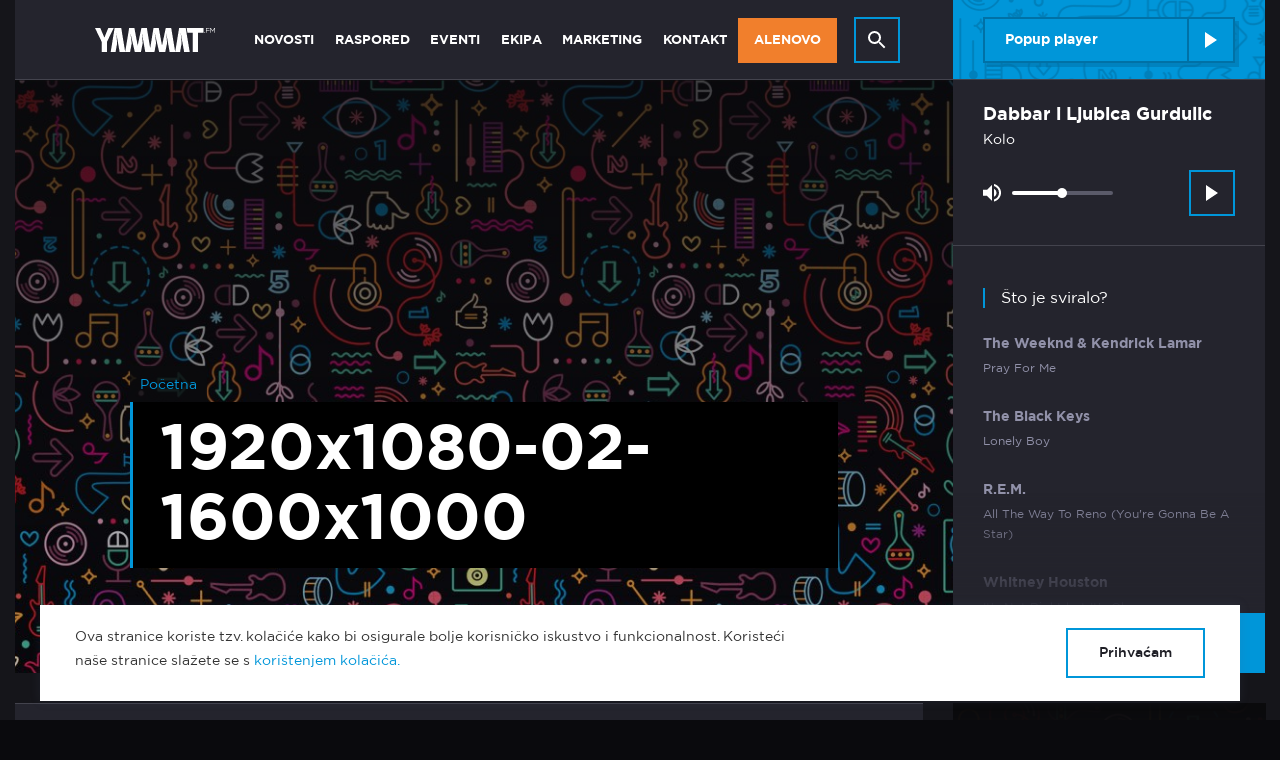

--- FILE ---
content_type: text/html; charset=UTF-8
request_url: https://www.yammat.fm/terapija-zagreba-umjetnoscu/1920x1080-02-1600x1000/
body_size: 12207
content:
<!doctype html>
<html lang="en-US">
<head>
        <!-- Google Tag Manager -->
        <!-- End Google Tag Manager -->

    <meta http-equiv="Content-Type" content="text/html; charset=utf-8" />
    <meta name="viewport" content="width=device-width, initial-scale=1">

    <meta name="viewport" content="width=device-width, initial-scale=1, maximum-scale=1">
	
	<link rel="shortcut icon" href="/favicon.ico"> 
		<link rel="icon" type="image/png" sizes="16x16" href="https://www.yammat.fm/wp-content/themes/yammat/src/img/favicon/16x16.png">
	<link rel="icon" type="image/png" sizes="32x32" href="https://www.yammat.fm/wp-content/themes/yammat/src/img/favicon/32x32.png">
	<link rel="icon" type="image/png" sizes="58x58" href="https://www.yammat.fm/wp-content/themes/yammat/src/img/favicon/58x58.png">
	<link rel="icon" type="image/png" sizes="76x76" href="https://www.yammat.fm/wp-content/themes/yammat/src/img/favicon/76x76.png">
	<link rel="icon" type="image/png" sizes="80x80" href="https://www.yammat.fm/wp-content/themes/yammat/src/img/favicon/80x80.png">
	<link rel="icon" type="image/png" sizes="87x87" href="https://www.yammat.fm/wp-content/themes/yammat/src/img/favicon/87x87.png">
	<link rel="icon" type="image/png" sizes="120x120" href="https://www.yammat.fm/wp-content/themes/yammat/src/img/favicon/120x120.png">
	<link rel="icon" type="image/png" sizes="152x152" href="https://www.yammat.fm/wp-content/themes/yammat/src/img/favicon/152x152.png">
	<link rel="apple-touch-icon" sizes="180x180" href="https://www.yammat.fm/wp-content/themes/yammat/src/img/favicon/180x180.png">
	<link rel="icon" type="image/png" sizes="192x192" href="https://www.yammat.fm/wp-content/themes/yammat/src/img/favicon/192x192.png">
	<link rel="icon" type="image/png" sizes="1024x1024" href="https://www.yammat.fm/wp-content/themes/yammat/src/img/favicon/1024x1024.png">
	
    <meta name="msapplication-TileImage" content="apple-touch-icon.png"><!--favicon_144.png-->
	
    <meta name="application-name" content="Yammat FM"/>
	
            <meta name="theme-color" content="#0096D9">
    	<meta name="msapplication-TileColor" content="#0096D9">
    	<meta name="msapplication-navbutton-color" content="#0096D9">
    	<meta name="apple-mobile-web-app-status-bar-style" content="#0096D9">
    	
    <meta name='robots' content='index, follow, max-image-preview:large, max-snippet:-1, max-video-preview:-1' />

	<!-- This site is optimized with the Yoast SEO plugin v23.6 - https://yoast.com/wordpress/plugins/seo/ -->
	<title>1920x1080-02-1600x1000 - Yammat FM</title>
	<link rel="canonical" href="https://www.yammat.fm/terapija-zagreba-umjetnoscu/1920x1080-02-1600x1000/" />
	<meta property="og:locale" content="en_US" />
	<meta property="og:type" content="article" />
	<meta property="og:title" content="1920x1080-02-1600x1000 - Yammat FM" />
	<meta property="og:url" content="https://www.yammat.fm/terapija-zagreba-umjetnoscu/1920x1080-02-1600x1000/" />
	<meta property="og:site_name" content="Yammat FM" />
	<meta property="og:image" content="https://www.yammat.fm/terapija-zagreba-umjetnoscu/1920x1080-02-1600x1000" />
	<meta property="og:image:width" content="1600" />
	<meta property="og:image:height" content="1000" />
	<meta property="og:image:type" content="image/png" />
	<meta name="twitter:card" content="summary_large_image" />
	<script type="application/ld+json" class="yoast-schema-graph">{"@context":"https://schema.org","@graph":[{"@type":"WebPage","@id":"https://www.yammat.fm/terapija-zagreba-umjetnoscu/1920x1080-02-1600x1000/","url":"https://www.yammat.fm/terapija-zagreba-umjetnoscu/1920x1080-02-1600x1000/","name":"1920x1080-02-1600x1000 - Yammat FM","isPartOf":{"@id":"https://www.yammat.fm/#website"},"primaryImageOfPage":{"@id":"https://www.yammat.fm/terapija-zagreba-umjetnoscu/1920x1080-02-1600x1000/#primaryimage"},"image":{"@id":"https://www.yammat.fm/terapija-zagreba-umjetnoscu/1920x1080-02-1600x1000/#primaryimage"},"thumbnailUrl":"https://www.yammat.fm/wp-content/uploads/2022/09/1920x1080-02-1600x1000-1.png","datePublished":"2022-09-15T12:33:52+00:00","dateModified":"2022-09-15T12:33:52+00:00","breadcrumb":{"@id":"https://www.yammat.fm/terapija-zagreba-umjetnoscu/1920x1080-02-1600x1000/#breadcrumb"},"inLanguage":"en-US","potentialAction":[{"@type":"ReadAction","target":["https://www.yammat.fm/terapija-zagreba-umjetnoscu/1920x1080-02-1600x1000/"]}]},{"@type":"ImageObject","inLanguage":"en-US","@id":"https://www.yammat.fm/terapija-zagreba-umjetnoscu/1920x1080-02-1600x1000/#primaryimage","url":"https://www.yammat.fm/wp-content/uploads/2022/09/1920x1080-02-1600x1000-1.png","contentUrl":"https://www.yammat.fm/wp-content/uploads/2022/09/1920x1080-02-1600x1000-1.png","width":1600,"height":1000},{"@type":"BreadcrumbList","@id":"https://www.yammat.fm/terapija-zagreba-umjetnoscu/1920x1080-02-1600x1000/#breadcrumb","itemListElement":[{"@type":"ListItem","position":1,"name":"Home","item":"https://www.yammat.fm/"},{"@type":"ListItem","position":2,"name":"Terapija Zagreba umjetnošću","item":"https://www.yammat.fm/terapija-zagreba-umjetnoscu/"},{"@type":"ListItem","position":3,"name":"1920&#215;1080-02-1600&#215;1000"}]},{"@type":"WebSite","@id":"https://www.yammat.fm/#website","url":"https://www.yammat.fm/","name":"Yammat FM","description":"Sve što trebate čuti","potentialAction":[{"@type":"SearchAction","target":{"@type":"EntryPoint","urlTemplate":"https://www.yammat.fm/?s={search_term_string}"},"query-input":{"@type":"PropertyValueSpecification","valueRequired":true,"valueName":"search_term_string"}}],"inLanguage":"en-US"}]}</script>
	<!-- / Yoast SEO plugin. -->


<link rel="alternate" type="application/rss+xml" title="Yammat FM &raquo; 1920&#215;1080-02-1600&#215;1000 Comments Feed" href="https://www.yammat.fm/terapija-zagreba-umjetnoscu/1920x1080-02-1600x1000/feed/" />
<script type="text/javascript">
/* <![CDATA[ */
window._wpemojiSettings = {"baseUrl":"https:\/\/s.w.org\/images\/core\/emoji\/15.0.3\/72x72\/","ext":".png","svgUrl":"https:\/\/s.w.org\/images\/core\/emoji\/15.0.3\/svg\/","svgExt":".svg","source":{"concatemoji":"https:\/\/www.yammat.fm\/wp-includes\/js\/wp-emoji-release.min.js?ver=6.6.2"}};
/*! This file is auto-generated */
!function(i,n){var o,s,e;function c(e){try{var t={supportTests:e,timestamp:(new Date).valueOf()};sessionStorage.setItem(o,JSON.stringify(t))}catch(e){}}function p(e,t,n){e.clearRect(0,0,e.canvas.width,e.canvas.height),e.fillText(t,0,0);var t=new Uint32Array(e.getImageData(0,0,e.canvas.width,e.canvas.height).data),r=(e.clearRect(0,0,e.canvas.width,e.canvas.height),e.fillText(n,0,0),new Uint32Array(e.getImageData(0,0,e.canvas.width,e.canvas.height).data));return t.every(function(e,t){return e===r[t]})}function u(e,t,n){switch(t){case"flag":return n(e,"\ud83c\udff3\ufe0f\u200d\u26a7\ufe0f","\ud83c\udff3\ufe0f\u200b\u26a7\ufe0f")?!1:!n(e,"\ud83c\uddfa\ud83c\uddf3","\ud83c\uddfa\u200b\ud83c\uddf3")&&!n(e,"\ud83c\udff4\udb40\udc67\udb40\udc62\udb40\udc65\udb40\udc6e\udb40\udc67\udb40\udc7f","\ud83c\udff4\u200b\udb40\udc67\u200b\udb40\udc62\u200b\udb40\udc65\u200b\udb40\udc6e\u200b\udb40\udc67\u200b\udb40\udc7f");case"emoji":return!n(e,"\ud83d\udc26\u200d\u2b1b","\ud83d\udc26\u200b\u2b1b")}return!1}function f(e,t,n){var r="undefined"!=typeof WorkerGlobalScope&&self instanceof WorkerGlobalScope?new OffscreenCanvas(300,150):i.createElement("canvas"),a=r.getContext("2d",{willReadFrequently:!0}),o=(a.textBaseline="top",a.font="600 32px Arial",{});return e.forEach(function(e){o[e]=t(a,e,n)}),o}function t(e){var t=i.createElement("script");t.src=e,t.defer=!0,i.head.appendChild(t)}"undefined"!=typeof Promise&&(o="wpEmojiSettingsSupports",s=["flag","emoji"],n.supports={everything:!0,everythingExceptFlag:!0},e=new Promise(function(e){i.addEventListener("DOMContentLoaded",e,{once:!0})}),new Promise(function(t){var n=function(){try{var e=JSON.parse(sessionStorage.getItem(o));if("object"==typeof e&&"number"==typeof e.timestamp&&(new Date).valueOf()<e.timestamp+604800&&"object"==typeof e.supportTests)return e.supportTests}catch(e){}return null}();if(!n){if("undefined"!=typeof Worker&&"undefined"!=typeof OffscreenCanvas&&"undefined"!=typeof URL&&URL.createObjectURL&&"undefined"!=typeof Blob)try{var e="postMessage("+f.toString()+"("+[JSON.stringify(s),u.toString(),p.toString()].join(",")+"));",r=new Blob([e],{type:"text/javascript"}),a=new Worker(URL.createObjectURL(r),{name:"wpTestEmojiSupports"});return void(a.onmessage=function(e){c(n=e.data),a.terminate(),t(n)})}catch(e){}c(n=f(s,u,p))}t(n)}).then(function(e){for(var t in e)n.supports[t]=e[t],n.supports.everything=n.supports.everything&&n.supports[t],"flag"!==t&&(n.supports.everythingExceptFlag=n.supports.everythingExceptFlag&&n.supports[t]);n.supports.everythingExceptFlag=n.supports.everythingExceptFlag&&!n.supports.flag,n.DOMReady=!1,n.readyCallback=function(){n.DOMReady=!0}}).then(function(){return e}).then(function(){var e;n.supports.everything||(n.readyCallback(),(e=n.source||{}).concatemoji?t(e.concatemoji):e.wpemoji&&e.twemoji&&(t(e.twemoji),t(e.wpemoji)))}))}((window,document),window._wpemojiSettings);
/* ]]> */
</script>
<style id='wp-emoji-styles-inline-css' type='text/css'>

	img.wp-smiley, img.emoji {
		display: inline !important;
		border: none !important;
		box-shadow: none !important;
		height: 1em !important;
		width: 1em !important;
		margin: 0 0.07em !important;
		vertical-align: -0.1em !important;
		background: none !important;
		padding: 0 !important;
	}
</style>
<link rel='stylesheet' id='wp-block-library-css' href='https://www.yammat.fm/wp-includes/css/dist/block-library/style.min.css?ver=6.6.2' type='text/css' media='all' />
<style id='classic-theme-styles-inline-css' type='text/css'>
/*! This file is auto-generated */
.wp-block-button__link{color:#fff;background-color:#32373c;border-radius:9999px;box-shadow:none;text-decoration:none;padding:calc(.667em + 2px) calc(1.333em + 2px);font-size:1.125em}.wp-block-file__button{background:#32373c;color:#fff;text-decoration:none}
</style>
<style id='global-styles-inline-css' type='text/css'>
:root{--wp--preset--aspect-ratio--square: 1;--wp--preset--aspect-ratio--4-3: 4/3;--wp--preset--aspect-ratio--3-4: 3/4;--wp--preset--aspect-ratio--3-2: 3/2;--wp--preset--aspect-ratio--2-3: 2/3;--wp--preset--aspect-ratio--16-9: 16/9;--wp--preset--aspect-ratio--9-16: 9/16;--wp--preset--color--black: #000000;--wp--preset--color--cyan-bluish-gray: #abb8c3;--wp--preset--color--white: #ffffff;--wp--preset--color--pale-pink: #f78da7;--wp--preset--color--vivid-red: #cf2e2e;--wp--preset--color--luminous-vivid-orange: #ff6900;--wp--preset--color--luminous-vivid-amber: #fcb900;--wp--preset--color--light-green-cyan: #7bdcb5;--wp--preset--color--vivid-green-cyan: #00d084;--wp--preset--color--pale-cyan-blue: #8ed1fc;--wp--preset--color--vivid-cyan-blue: #0693e3;--wp--preset--color--vivid-purple: #9b51e0;--wp--preset--gradient--vivid-cyan-blue-to-vivid-purple: linear-gradient(135deg,rgba(6,147,227,1) 0%,rgb(155,81,224) 100%);--wp--preset--gradient--light-green-cyan-to-vivid-green-cyan: linear-gradient(135deg,rgb(122,220,180) 0%,rgb(0,208,130) 100%);--wp--preset--gradient--luminous-vivid-amber-to-luminous-vivid-orange: linear-gradient(135deg,rgba(252,185,0,1) 0%,rgba(255,105,0,1) 100%);--wp--preset--gradient--luminous-vivid-orange-to-vivid-red: linear-gradient(135deg,rgba(255,105,0,1) 0%,rgb(207,46,46) 100%);--wp--preset--gradient--very-light-gray-to-cyan-bluish-gray: linear-gradient(135deg,rgb(238,238,238) 0%,rgb(169,184,195) 100%);--wp--preset--gradient--cool-to-warm-spectrum: linear-gradient(135deg,rgb(74,234,220) 0%,rgb(151,120,209) 20%,rgb(207,42,186) 40%,rgb(238,44,130) 60%,rgb(251,105,98) 80%,rgb(254,248,76) 100%);--wp--preset--gradient--blush-light-purple: linear-gradient(135deg,rgb(255,206,236) 0%,rgb(152,150,240) 100%);--wp--preset--gradient--blush-bordeaux: linear-gradient(135deg,rgb(254,205,165) 0%,rgb(254,45,45) 50%,rgb(107,0,62) 100%);--wp--preset--gradient--luminous-dusk: linear-gradient(135deg,rgb(255,203,112) 0%,rgb(199,81,192) 50%,rgb(65,88,208) 100%);--wp--preset--gradient--pale-ocean: linear-gradient(135deg,rgb(255,245,203) 0%,rgb(182,227,212) 50%,rgb(51,167,181) 100%);--wp--preset--gradient--electric-grass: linear-gradient(135deg,rgb(202,248,128) 0%,rgb(113,206,126) 100%);--wp--preset--gradient--midnight: linear-gradient(135deg,rgb(2,3,129) 0%,rgb(40,116,252) 100%);--wp--preset--font-size--small: 13px;--wp--preset--font-size--medium: 20px;--wp--preset--font-size--large: 36px;--wp--preset--font-size--x-large: 42px;--wp--preset--spacing--20: 0.44rem;--wp--preset--spacing--30: 0.67rem;--wp--preset--spacing--40: 1rem;--wp--preset--spacing--50: 1.5rem;--wp--preset--spacing--60: 2.25rem;--wp--preset--spacing--70: 3.38rem;--wp--preset--spacing--80: 5.06rem;--wp--preset--shadow--natural: 6px 6px 9px rgba(0, 0, 0, 0.2);--wp--preset--shadow--deep: 12px 12px 50px rgba(0, 0, 0, 0.4);--wp--preset--shadow--sharp: 6px 6px 0px rgba(0, 0, 0, 0.2);--wp--preset--shadow--outlined: 6px 6px 0px -3px rgba(255, 255, 255, 1), 6px 6px rgba(0, 0, 0, 1);--wp--preset--shadow--crisp: 6px 6px 0px rgba(0, 0, 0, 1);}:where(.is-layout-flex){gap: 0.5em;}:where(.is-layout-grid){gap: 0.5em;}body .is-layout-flex{display: flex;}.is-layout-flex{flex-wrap: wrap;align-items: center;}.is-layout-flex > :is(*, div){margin: 0;}body .is-layout-grid{display: grid;}.is-layout-grid > :is(*, div){margin: 0;}:where(.wp-block-columns.is-layout-flex){gap: 2em;}:where(.wp-block-columns.is-layout-grid){gap: 2em;}:where(.wp-block-post-template.is-layout-flex){gap: 1.25em;}:where(.wp-block-post-template.is-layout-grid){gap: 1.25em;}.has-black-color{color: var(--wp--preset--color--black) !important;}.has-cyan-bluish-gray-color{color: var(--wp--preset--color--cyan-bluish-gray) !important;}.has-white-color{color: var(--wp--preset--color--white) !important;}.has-pale-pink-color{color: var(--wp--preset--color--pale-pink) !important;}.has-vivid-red-color{color: var(--wp--preset--color--vivid-red) !important;}.has-luminous-vivid-orange-color{color: var(--wp--preset--color--luminous-vivid-orange) !important;}.has-luminous-vivid-amber-color{color: var(--wp--preset--color--luminous-vivid-amber) !important;}.has-light-green-cyan-color{color: var(--wp--preset--color--light-green-cyan) !important;}.has-vivid-green-cyan-color{color: var(--wp--preset--color--vivid-green-cyan) !important;}.has-pale-cyan-blue-color{color: var(--wp--preset--color--pale-cyan-blue) !important;}.has-vivid-cyan-blue-color{color: var(--wp--preset--color--vivid-cyan-blue) !important;}.has-vivid-purple-color{color: var(--wp--preset--color--vivid-purple) !important;}.has-black-background-color{background-color: var(--wp--preset--color--black) !important;}.has-cyan-bluish-gray-background-color{background-color: var(--wp--preset--color--cyan-bluish-gray) !important;}.has-white-background-color{background-color: var(--wp--preset--color--white) !important;}.has-pale-pink-background-color{background-color: var(--wp--preset--color--pale-pink) !important;}.has-vivid-red-background-color{background-color: var(--wp--preset--color--vivid-red) !important;}.has-luminous-vivid-orange-background-color{background-color: var(--wp--preset--color--luminous-vivid-orange) !important;}.has-luminous-vivid-amber-background-color{background-color: var(--wp--preset--color--luminous-vivid-amber) !important;}.has-light-green-cyan-background-color{background-color: var(--wp--preset--color--light-green-cyan) !important;}.has-vivid-green-cyan-background-color{background-color: var(--wp--preset--color--vivid-green-cyan) !important;}.has-pale-cyan-blue-background-color{background-color: var(--wp--preset--color--pale-cyan-blue) !important;}.has-vivid-cyan-blue-background-color{background-color: var(--wp--preset--color--vivid-cyan-blue) !important;}.has-vivid-purple-background-color{background-color: var(--wp--preset--color--vivid-purple) !important;}.has-black-border-color{border-color: var(--wp--preset--color--black) !important;}.has-cyan-bluish-gray-border-color{border-color: var(--wp--preset--color--cyan-bluish-gray) !important;}.has-white-border-color{border-color: var(--wp--preset--color--white) !important;}.has-pale-pink-border-color{border-color: var(--wp--preset--color--pale-pink) !important;}.has-vivid-red-border-color{border-color: var(--wp--preset--color--vivid-red) !important;}.has-luminous-vivid-orange-border-color{border-color: var(--wp--preset--color--luminous-vivid-orange) !important;}.has-luminous-vivid-amber-border-color{border-color: var(--wp--preset--color--luminous-vivid-amber) !important;}.has-light-green-cyan-border-color{border-color: var(--wp--preset--color--light-green-cyan) !important;}.has-vivid-green-cyan-border-color{border-color: var(--wp--preset--color--vivid-green-cyan) !important;}.has-pale-cyan-blue-border-color{border-color: var(--wp--preset--color--pale-cyan-blue) !important;}.has-vivid-cyan-blue-border-color{border-color: var(--wp--preset--color--vivid-cyan-blue) !important;}.has-vivid-purple-border-color{border-color: var(--wp--preset--color--vivid-purple) !important;}.has-vivid-cyan-blue-to-vivid-purple-gradient-background{background: var(--wp--preset--gradient--vivid-cyan-blue-to-vivid-purple) !important;}.has-light-green-cyan-to-vivid-green-cyan-gradient-background{background: var(--wp--preset--gradient--light-green-cyan-to-vivid-green-cyan) !important;}.has-luminous-vivid-amber-to-luminous-vivid-orange-gradient-background{background: var(--wp--preset--gradient--luminous-vivid-amber-to-luminous-vivid-orange) !important;}.has-luminous-vivid-orange-to-vivid-red-gradient-background{background: var(--wp--preset--gradient--luminous-vivid-orange-to-vivid-red) !important;}.has-very-light-gray-to-cyan-bluish-gray-gradient-background{background: var(--wp--preset--gradient--very-light-gray-to-cyan-bluish-gray) !important;}.has-cool-to-warm-spectrum-gradient-background{background: var(--wp--preset--gradient--cool-to-warm-spectrum) !important;}.has-blush-light-purple-gradient-background{background: var(--wp--preset--gradient--blush-light-purple) !important;}.has-blush-bordeaux-gradient-background{background: var(--wp--preset--gradient--blush-bordeaux) !important;}.has-luminous-dusk-gradient-background{background: var(--wp--preset--gradient--luminous-dusk) !important;}.has-pale-ocean-gradient-background{background: var(--wp--preset--gradient--pale-ocean) !important;}.has-electric-grass-gradient-background{background: var(--wp--preset--gradient--electric-grass) !important;}.has-midnight-gradient-background{background: var(--wp--preset--gradient--midnight) !important;}.has-small-font-size{font-size: var(--wp--preset--font-size--small) !important;}.has-medium-font-size{font-size: var(--wp--preset--font-size--medium) !important;}.has-large-font-size{font-size: var(--wp--preset--font-size--large) !important;}.has-x-large-font-size{font-size: var(--wp--preset--font-size--x-large) !important;}
:where(.wp-block-post-template.is-layout-flex){gap: 1.25em;}:where(.wp-block-post-template.is-layout-grid){gap: 1.25em;}
:where(.wp-block-columns.is-layout-flex){gap: 2em;}:where(.wp-block-columns.is-layout-grid){gap: 2em;}
:root :where(.wp-block-pullquote){font-size: 1.5em;line-height: 1.6;}
</style>
<link rel='stylesheet' id='app-css-css' href='https://www.yammat.fm/wp-content/themes/yammat/dist/css/master.css?ver=11' type='text/css' media='all' />
<script type="text/javascript" src="https://www.yammat.fm/wp-content/themes/yammat/dist/js/head.js?ver=6.6.2" id="app-head-js"></script>
<script type="text/javascript" id="afp_script-js-extra">
/* <![CDATA[ */
var afp_vars = {"afp_nonce":"d3af785e23","afp_ajax_url":"https:\/\/www.yammat.fm\/wp-admin\/admin-ajax.php"};
/* ]]> */
</script>
<link rel="https://api.w.org/" href="https://www.yammat.fm/wp-json/" /><link rel="alternate" title="JSON" type="application/json" href="https://www.yammat.fm/wp-json/wp/v2/media/4583" /><meta name="generator" content="WordPress 6.6.2" />
<link rel='shortlink' href='https://www.yammat.fm/?p=4583' />
<link rel="alternate" title="oEmbed (JSON)" type="application/json+oembed" href="https://www.yammat.fm/wp-json/oembed/1.0/embed?url=https%3A%2F%2Fwww.yammat.fm%2Fterapija-zagreba-umjetnoscu%2F1920x1080-02-1600x1000%2F" />
<link rel="alternate" title="oEmbed (XML)" type="text/xml+oembed" href="https://www.yammat.fm/wp-json/oembed/1.0/embed?url=https%3A%2F%2Fwww.yammat.fm%2Fterapija-zagreba-umjetnoscu%2F1920x1080-02-1600x1000%2F&#038;format=xml" />
<style type="text/css">.recentcomments a{display:inline !important;padding:0 !important;margin:0 !important;}</style><link rel="icon" href="https://www.yammat.fm/wp-content/uploads/2019/06/cropped-yammat_eu-150x150.jpeg" sizes="32x32" />
<link rel="icon" href="https://www.yammat.fm/wp-content/uploads/2019/06/cropped-yammat_eu-300x300.jpeg" sizes="192x192" />
<link rel="apple-touch-icon" href="https://www.yammat.fm/wp-content/uploads/2019/06/cropped-yammat_eu-300x300.jpeg" />
<meta name="msapplication-TileImage" content="https://www.yammat.fm/wp-content/uploads/2019/06/cropped-yammat_eu-300x300.jpeg" />
		<style type="text/css" id="wp-custom-css">
			.nav__logo-img {
	width: 120px;
	margin-left: 40px;
}
@media only screen and (max-width: 700px) {
.nav__logo-img {
	width: 120px;
	margin-left: 60px;
}
}		</style>
		

    
    <!-- Facebook Pixel Code -->
        <!-- DO NOT MODIFY -->
    <!-- End Facebook Pixel Code -->    </head>
<body class="attachment attachment-template-default single single-attachment postid-4583 attachmentid-4583 attachment-png 1920x1080-02-1600x1000 sidebar-primary">

<!-- Global site tag (gtag.js) - Google Analytics -->
<script src="https://www.googletagmanager.com/gtag/js?id=UA-159334845-1"></script>
<script>
    window.dataLayer = window.dataLayer || [];
    function gtag() { dataLayer.push(arguments); }
    gtag('js', new Date());

    gtag('config', 'UA-159334845-1');
</script>


<div class="site-wrapper">
	<!-- Header -->
	<header class="header">

	<div class="container">
		<nav class="nav">

			<div class="nav__mobile-layout">
				<div class="nav__mobile-left">
					<a href="/" class="nav__btn-toggle">
						<svg width="60" height="60" class="nav__btn-svg">
							<path class="top" d="M 17 23 h 26 v 2 H 17 z"/>
							<path class="mid" d="M 17 29 h 26 v 2 H 17 z"/>
							<path class="bot" d="M 17 35 h 26 v 2 H 17 z"/>
						</svg>

											</a>
					<a href="/" class="nav__logo">

						<img src="/wp-content/themes/yammat/src/svg/yammat-logo-m.svg" class="nav__logo-img d-lg-none">
						<img src="/wp-content/themes/yammat/src/svg/yammat-logo-d.svg" class="nav__logo-img d-none d-lg-block">



						
												
					</a>
				</div>

				<div class="nav__mobile-right">
															<div class="nav__mobile-ticker">
						<div class="nav__ticker-wrapper">
							<p class="nav__ticker-artist paragraph">Andras </p>
							<p class="nav__ticker-song paragraph"> Running Late</p>
						</div>
					</div>
					<a href="#" class="nav__play">
						<span class="stream-controls__btn-play"></span>
					</a>
									</div>
			</div>

			<div class="nav__desktop-layout">
				<div class="row">
					<div class="col-lg-9 col-xl-9">
						<div class="row justify-content-xl-center">
							<div class="col-xl-10">
								<div class="nav__mobile-wrapper">
									<ul class="menu__list uList">
																			<li class="menu__item">
											<a class="menu__link  menu-item menu-item-type-post_type menu-item-object-page menu-item-81 menu-item-has-children" href="https://www.yammat.fm/novosti/">Novosti</a>
																						<span class="dropdown__indicator"></span>
											<ul class="menu__list-level2 uList">
																								<li class="menu__item-level2">
													<a class="menu__link-level2  menu-item menu-item-type-post_type menu-item-object-page menu-item-165" href="https://www.yammat.fm/novosti/radio/">Radio</a> 												</li>
																								<li class="menu__item-level2">
													<a class="menu__link-level2  menu-item menu-item-type-post_type menu-item-object-page menu-item-166" href="https://www.yammat.fm/novosti/glazba/">Glazba</a> 												</li>
																								<li class="menu__item-level2">
													<a class="menu__link-level2  menu-item menu-item-type-post_type menu-item-object-page menu-item-162" href="https://www.yammat.fm/novosti/kultura/">Kultura</a> 												</li>
																								<li class="menu__item-level2">
													<a class="menu__link-level2  menu-item menu-item-type-post_type menu-item-object-page menu-item-164" href="https://www.yammat.fm/novosti/vijesti/">Vijesti</a> 												</li>
																							</ul>
																					</li>
																			<li class="menu__item">
											<a class="menu__link  menu-item menu-item-type-post_type menu-item-object-page menu-item-84 menu-item-has-children" href="https://www.yammat.fm/raspored/">Raspored</a>
																						<span class="dropdown__indicator"></span>
											<ul class="menu__list-level2 uList">
																								<li class="menu__item-level2">
													<a class="menu__link-level2  menu-item menu-item-type-post_type menu-item-object-page menu-item-1013" href="https://www.yammat.fm/raspored/program/">Program</a> 												</li>
																								<li class="menu__item-level2">
													<a class="menu__link-level2  menu-item menu-item-type-post_type menu-item-object-page menu-item-1012" href="https://www.yammat.fm/raspored/emisije/">Emisije</a> 												</li>
																							</ul>
																					</li>
																			<li class="menu__item">
											<a class="menu__link  menu-item menu-item-type-post_type menu-item-object-page menu-item-90 menu-item-has-children" href="https://www.yammat.fm/eventi/">Eventi</a>
																						<span class="dropdown__indicator"></span>
											<ul class="menu__list-level2 uList">
																								<li class="menu__item-level2">
													<a class="menu__link-level2  menu-item menu-item-type-post_type menu-item-object-page menu-item-1006" href="https://www.yammat.fm/eventi/yammatovo/">Yammatovo</a> 												</li>
																								<li class="menu__item-level2">
													<a class="menu__link-level2  menu-item menu-item-type-post_type menu-item-object-page menu-item-1005" href="https://www.yammat.fm/eventi/yammat-loves/">Yammat loves</a> 												</li>
																								<li class="menu__item-level2">
													<a class="menu__link-level2  menu-item menu-item-type-post_type menu-item-object-page menu-item-1003" href="https://www.yammat.fm/eventi/blender/">Blender</a> 												</li>
																								<li class="menu__item-level2">
													<a class="menu__link-level2  menu-item menu-item-type-post_type menu-item-object-page menu-item-1004" href="https://www.yammat.fm/ostalo/">Ostalo</a> 												</li>
																							</ul>
																					</li>
																			<li class="menu__item">
											<a class="menu__link  menu-item menu-item-type-post_type menu-item-object-page menu-item-82 menu-item-has-children" href="https://www.yammat.fm/ekipa/">Ekipa</a>
																						<span class="dropdown__indicator"></span>
											<ul class="menu__list-level2 uList">
																								<li class="menu__item-level2">
													<a class="menu__link-level2  menu-item menu-item-type-post_type menu-item-object-page menu-item-143" href="https://www.yammat.fm/ekipa/o-nama/">O nama</a> 												</li>
																								<li class="menu__item-level2">
													<a class="menu__link-level2  menu-item menu-item-type-post_type menu-item-object-page menu-item-146" href="https://www.yammat.fm/ekipa/voditelji/">Voditelji</a> 												</li>
																								<li class="menu__item-level2">
													<a class="menu__link-level2  menu-item menu-item-type-post_type menu-item-object-page menu-item-145" href="https://www.yammat.fm/ekipa/novinari/">Novinari</a> 												</li>
																							</ul>
																					</li>
																			<li class="menu__item">
											<a class="menu__link  menu-item menu-item-type-post_type menu-item-object-page menu-item-89 menu-item-has-children" href="https://www.yammat.fm/marketing/">Marketing</a>
																						<span class="dropdown__indicator"></span>
											<ul class="menu__list-level2 uList">
																								<li class="menu__item-level2">
													<a class="menu__link-level2  menu-item menu-item-type-post_type menu-item-object-page menu-item-1010" href="https://www.yammat.fm/marketing/marketing/">Marketing</a> 												</li>
																								<li class="menu__item-level2">
													<a class="menu__link-level2  menu-item menu-item-type-post_type menu-item-object-page menu-item-1011" href="https://www.yammat.fm/marketing/projekti/">EU PROJEKTI</a> 												</li>
																							</ul>
																					</li>
																			<li class="menu__item">
											<a class="menu__link  menu-item menu-item-type-post_type menu-item-object-page menu-item-83 menu-item-has-children" href="https://www.yammat.fm/kontakt/">Kontakt</a>
																						<span class="dropdown__indicator"></span>
											<ul class="menu__list-level2 uList">
																								<li class="menu__item-level2">
													<a class="menu__link-level2  menu-item menu-item-type-post_type menu-item-object-page menu-item-1007" href="https://www.yammat.fm/kontakt/impressum/">Impressum</a> 												</li>
																								<li class="menu__item-level2">
													<a class="menu__link-level2  menu-item menu-item-type-post_type menu-item-object-page menu-item-1008" href="https://www.yammat.fm/kontakt/kontakt-info/">Kontakt info</a> 												</li>
																							</ul>
																					</li>
																			<li class="menu__item">
											<a class="highligh-link menu__link" href="/alenovo">
												Alenovo
											</a>
										</li>

										<li class="menu__item search-box-toggle">
											<a class="search__btn" href="#">
												<span class="search__btn-icon"></span>
											</a>
										</li>
									</ul>

									<div class="search__form-holder">
																					<form role="search" method="get" class="search-form" action="https://www.yammat.fm/">
				<label>
					<span class="screen-reader-text">Search for:</span>
					<input type="search" class="search-field" placeholder="Search &hellip;" value="" name="s" />
				</label>
				<input type="submit" class="search-submit" value="Search" />
			</form>
																			</div>
								</div>

							</div>
						</div>
					</div>
				</div>
			</div>
		</nav>
	</div>

</header>

	    	<main class="l-main">
		<div class="container">
			<div class="row no-gutters">
				<div class="col-12 col-lg-9">
					<section class="l-content">

						<section class="l-content-head">
							<div class="page-hero page-hero--layout-big js-layout-big">

								<div class="page-hero__media">
										<picture>
																					<img src="/wp-content/themes/yammat/src/img/gfx/cover-default.jpg" alt="yammat header background"  class="page-hero__image" />
																				</picture>
										<div class="page-hero__overlay"></div>
									</div>

																<div class="breadcrumb">
									<ul class="breadcrumb__list">
										<li class="breadcrumb__item">
											<a href="/" class="breadcrumb__link">Početna</a>
										</li>
																			</ul>
								</div>
								<h1 class="page-hero__title">
									
																			1920x1080-02-1600x1000
																	</h1>
								
							</div>

						</section>

						<section class="l-content-body">
							<div class="text-block text-block--white-headings text-block--no-margin-bottom text-block--padding-left-right-30 js-iframe-help">

								<div class="row no-gutters">
									<div class="col-12 col-lg-9 text-block--padding-right-30">

										<div class="text-block__intro">
											
										</div>
										
										<p class="attachment"><a href='https://www.yammat.fm/wp-content/uploads/2022/09/1920x1080-02-1600x1000-1.png'><img loading="lazy" decoding="async" width="300" height="188" src="https://www.yammat.fm/wp-content/uploads/2022/09/1920x1080-02-1600x1000-1-300x188.png" class="attachment-medium size-medium" alt="" srcset="https://www.yammat.fm/wp-content/uploads/2022/09/1920x1080-02-1600x1000-1-300x188.png 300w, https://www.yammat.fm/wp-content/uploads/2022/09/1920x1080-02-1600x1000-1-1024x640.png 1024w, https://www.yammat.fm/wp-content/uploads/2022/09/1920x1080-02-1600x1000-1-768x480.png 768w, https://www.yammat.fm/wp-content/uploads/2022/09/1920x1080-02-1600x1000-1-1536x960.png 1536w, https://www.yammat.fm/wp-content/uploads/2022/09/1920x1080-02-1600x1000-1.png 1600w" sizes="(max-width: 300px) 100vw, 300px" /></a></p>


									</div>
									<div class="col-12 col-lg-3 text-block__order-mobile--top">

										

									</div>
								</div>

							</div>

						<div class="share-block">
	<p class="share-block__title">
		Podijeli
	</p>

	<ul class="share-block__list">
		<li class="share-block__item">
			<a href="https://www.facebook.com/sharer/sharer.php?u=http://www.yammat.fm/terapija-zagreba-umjetnoscu/1920x1080-02-1600x1000/" target="_blank" rel="noopener" class="share-block__link">
				facebook
			</a>
		</li>

		<li class="share-block__item">
			<a href="http://twitter.com/share?url=http://www.yammat.fm/terapija-zagreba-umjetnoscu/1920x1080-02-1600x1000/" target="_blank" rel="noopener" class="share-block__link">
				twitter
			</a>
		</li>

		<li class="share-block__item">
			<a href="https://plus.google.com/share?url=http://www.yammat.fm/terapija-zagreba-umjetnoscu/1920x1080-02-1600x1000/" target="_blank" rel="noopener" class="share-block__link">
				google+
			</a>
		</li>

		<li class="share-block__item">
			<a href="https://pinterest.com/pin/create/button/?url=http://www.yammat.fm/terapija-zagreba-umjetnoscu/1920x1080-02-1600x1000/" target="_blank" rel="noopener" class="share-block__link">
				pinterest
			</a>
		</li>


	</ul>

</div>
						</section>

						<section class="l-content-related-articles">

														
						</section>


					</section>
				</div>

				<div class="col-12 col-lg-3">
					<section class="l-sidebar">
						<div class="l-sidebar-top js-sidebar-top">

	<div class="popup-block js-popup-block">
		<div onclick="javascript:window.open('/popup','myWindow','status = 1,width=380,height=640,resizable = 0')" class="popup-btn">
			<div class="popup-btn__content">
				<span class="popup-btn__text">Popup player</span>
			</div>
			<div class="popup-btn__play"></div>
		</div>
	</div>

	<div class="stream-block">
		<div class="stream-content">
									<span class="stream-content__title">Andras </span>
			<span class="stream-content__artist"> Running Late</span>
					</div>
		<div class="stream-controls">
			<div class="stream-controls__volume">
				<div class="stream-controls__icon js-audio"></div>
				<div class="stream-controls__range">
					<input type="range" min="0" max="100" value="50" class="stream-controls__input" id="audio-volume" style="--min: 0; --max: 100; --val: 50;">
				</div>
			</div>
			<div class="stream-controls__btn-play"></div>
		</div>
	</div>

	<div class="l-sidebar-history">
		<div class="sidebar-history">
			<div class="sidebar-history__title">Što je sviralo?</div>
			<div class="sidebar-history__list-wrap">
				<ul class="sidebar-history__list">
					 																											<li class="sidebar-history__list-item">
								<div class="sidebar-history__list-info">
									<span class="sidebar-history__list-title">Lomboy </span>
									<span class="sidebar-history__list-artist"> Loverboy</span>
								</div>
							</li>
																																									<li class="sidebar-history__list-item">
								<div class="sidebar-history__list-info">
									<span class="sidebar-history__list-title">SPORTSKI ULOZAK 2026 </span>
									<span class="sidebar-history__list-artist"> 01  24</span>
								</div>
							</li>
																																									<li class="sidebar-history__list-item">
								<div class="sidebar-history__list-info">
									<span class="sidebar-history__list-title">No Noise </span>
									<span class="sidebar-history__list-artist"> Karma Shabda</span>
								</div>
							</li>
																																									<li class="sidebar-history__list-item">
								<div class="sidebar-history__list-info">
									<span class="sidebar-history__list-title">VV Brown </span>
									<span class="sidebar-history__list-artist"> The Apple</span>
								</div>
							</li>
																																									<li class="sidebar-history__list-item">
								<div class="sidebar-history__list-info">
									<span class="sidebar-history__list-title">Bicep </span>
									<span class="sidebar-history__list-artist"> Glue</span>
								</div>
							</li>
																																									<li class="sidebar-history__list-item">
								<div class="sidebar-history__list-info">
									<span class="sidebar-history__list-title">Moderat </span>
									<span class="sidebar-history__list-artist"> Running</span>
								</div>
							</li>
																																									<li class="sidebar-history__list-item">
								<div class="sidebar-history__list-info">
									<span class="sidebar-history__list-title">VIJESTI DANA 2026 </span>
									<span class="sidebar-history__list-artist"> 01 24</span>
								</div>
							</li>
																																									<li class="sidebar-history__list-item">
								<div class="sidebar-history__list-info">
									<span class="sidebar-history__list-title">!!! </span>
									<span class="sidebar-history__list-artist"> Dancing Is The Best Revenge</span>
								</div>
							</li>
																																									<li class="sidebar-history__list-item">
								<div class="sidebar-history__list-info">
									<span class="sidebar-history__list-title">Shit Robot </span>
									<span class="sidebar-history__list-artist"> Feels Real (Luke Solomon Remix)</span>
								</div>
							</li>
																																									<li class="sidebar-history__list-item">
								<div class="sidebar-history__list-info">
									<span class="sidebar-history__list-title">CHVRCHES </span>
									<span class="sidebar-history__list-artist"> Lies (Tourist Remix)</span>
								</div>
							</li>
																																									<li class="sidebar-history__list-item">
								<div class="sidebar-history__list-info">
									<span class="sidebar-history__list-title">Deluxe </span>
									<span class="sidebar-history__list-artist"> Mister Chicken</span>
								</div>
							</li>
																																									<li class="sidebar-history__list-item">
								<div class="sidebar-history__list-info">
									<span class="sidebar-history__list-title">Adiam </span>
									<span class="sidebar-history__list-artist"> Quiet Desperation</span>
								</div>
							</li>
																																									<li class="sidebar-history__list-item">
								<div class="sidebar-history__list-info">
									<span class="sidebar-history__list-title">Little Simz </span>
									<span class="sidebar-history__list-artist"> Selfish feat. Cleo Sol</span>
								</div>
							</li>
																																									<li class="sidebar-history__list-item">
								<div class="sidebar-history__list-info">
									<span class="sidebar-history__list-title">Normalites </span>
									<span class="sidebar-history__list-artist"> Pink Skyscraper</span>
								</div>
							</li>
																																									<li class="sidebar-history__list-item">
								<div class="sidebar-history__list-info">
									<span class="sidebar-history__list-title">Jet Tricks </span>
									<span class="sidebar-history__list-artist"> Love Hangover</span>
								</div>
							</li>
																																									<li class="sidebar-history__list-item">
								<div class="sidebar-history__list-info">
									<span class="sidebar-history__list-title">VIJESTI U 1500</span>
									<span class="sidebar-history__list-artist"></span>
								</div>
							</li>
																																									<li class="sidebar-history__list-item">
								<div class="sidebar-history__list-info">
									<span class="sidebar-history__list-title">MINNI </span>
									<span class="sidebar-history__list-artist"> Dark Horse</span>
								</div>
							</li>
																																									<li class="sidebar-history__list-item">
								<div class="sidebar-history__list-info">
									<span class="sidebar-history__list-title">marisol </span>
									<span class="sidebar-history__list-artist"> Gazimo</span>
								</div>
							</li>
																																									<li class="sidebar-history__list-item">
								<div class="sidebar-history__list-info">
									<span class="sidebar-history__list-title">Maali </span>
									<span class="sidebar-history__list-artist"> Apart</span>
								</div>
							</li>
																													</ul>
			</div>
		</div>
		<a href="/history" class="sidebar-history-cta">History</a>
	</div>

</div>

<div class="l-sidebar-program-socials">

	<div class="sidebar-program">
		<div class="sidebar-program__flex-wrap">
			<ul class="sidebar-program__tabs js-tabs">
				<li class="sidebar-program__tab-link current" data-tab="tab-1">Upravo</li>
				<li class="sidebar-program__tab-link" data-tab="tab-2">Slijedi</li>
			</ul>
			<a href="/raspored/program" class="sidebar-program__link">Program</a>
		</div>
									<div id="tab-1" class="sidebar-program__tab-content js-tab-content current">
					<div class="sidebar-program__img-wrap">
						<img src="https://www.yammat.fm/wp-content/uploads/2018/10/ivonaaa.jpg" alt="" class="sidebar-program__img">
					</div>
					<div class="sidebar-program__title">
						<a class="sidebar-program__title--link" href="/raspored/emisije/" >IVONA KOVAČEVIĆ PLAYLIST</a>
					</div>
					<div class="sidebar-program__time">15:04 do 18:00</div>
				</div>
			
			<div id="tab-2" class="sidebar-program__tab-content js-tab-content">
				<div class="sidebar-program__img-wrap">
					<img src="" alt="" class="sidebar-program__img">
				</div>
				<div class="sidebar-program__title">
					<a class="sidebar-program__title--link" href="/raspored/emisije/" >VIJESTI DANA</a>
				</div>
				<div class="sidebar-program__time">16:00 do 16:10</div>
			</div>
			</div>

	<div class="socials">
		<div class="socials__title">Prati nas</div>
		<div class="socials__icons">
			<a href="https://www.facebook.com/yammat.fm/" target="_blank" rel="noopener" class="socials__link socials__link-fb"></a>
			<a href="https://www.instagram.com/yammat.fm/" target="_blank" rel="noopener" class="socials__link socials__link-ig"></a>
			<a href="https://www.mixcloud.com/yammatFM_shows/" target="_blank" rel="noopener" class="socials__link socials__link-cloud"></a>
		</div>
	</div>

	
		
	
</div>


					</section>
				</div>
			</div>
		</div>
	</main>
    

</div>

	
	<!-- Footer -->
	<div id="cookie" class="cookie-policy">
    <div class="container">
        <div class="wrapper">
            <div class="inner">
                <p>Ova stranice koriste tzv. kolačiće kako bi osigurale bolje korisničko iskustvo i funkcionalnost. Koristeći naše stranice slažete se s <a class="cookie-policy__link" href="/pravila-zastite-osobnih-podataka/">korištenjem kolačića.</a> </p>
            </div>
            <a href="#" id="closecookie" class="btn btn--cookie close-cookie js-close-cookie"><span>Prihvaćam</span></a>
        </div>
    </div>
</div>

<footer class="l-footer">

	<div class="container">
    <div class="row">
        <div class="col-12">
            <div class="newsletter --mp-full ">
                				<div class="newsletter__offset">
					<p class="newsletter__tag">Prijavite se na naš <span>newsletter</span></p>
					<form action="https://yammat.us19.list-manage.com/subscribe/post?u=5e29f04053615191350c4d278&amp;id=e89cbf4855" method="post" id="mc-embedded-subscribe-form" name="mc-embedded-subscribe-form" class="newsletter__form validate" novalidate>						
						<input type="email" name="EMAIL" placeholder="Unesite svoj email" class="newsletter__input">
						<input type="submit" name="subscribe" value="Pošalji" class="newsletter__submit">
					</form>
									</div>
            </div>
        </div>
    </div>
</div>
    <div class="container">
        <div class="row">
            <div class="col-12 col-lg-10 offset-lg-1">
                <div class="foot-nav">
                                        <ul class="foot-nav__list">
                        <li class="foot-nav__item"><a href="https://www.yammat.fm/novosti/" title="" class="foot-nav__title">Novosti</a>
                                                        <span class="foot-nav__toggle"><svg xmlns="http://www.w3.org/2000/svg" width="14" height="14" viewBox="0 0 14 14" class="js-footNavToggle"><path fill="" fill-rule="evenodd" d="M14 8H8v6H6V8H0V6h6V0h2v6h6z"/></svg></span>
                                                    </li>

                                                                                <li class="foot-nav__item"><a href="https://www.yammat.fm/novosti/radio/" class="foot-nav__link">Radio</a></li>
                                                        <li class="foot-nav__item"><a href="https://www.yammat.fm/novosti/glazba/" class="foot-nav__link">Glazba</a></li>
                                                        <li class="foot-nav__item"><a href="https://www.yammat.fm/novosti/kultura/" class="foot-nav__link">Kultura</a></li>
                                                        <li class="foot-nav__item"><a href="https://www.yammat.fm/novosti/vijesti/" class="foot-nav__link">Vijesti</a></li>
                                                                        </ul>
                                        <ul class="foot-nav__list">
                        <li class="foot-nav__item"><a href="https://www.yammat.fm/raspored/" title="" class="foot-nav__title">Raspored</a>
                                                        <span class="foot-nav__toggle"><svg xmlns="http://www.w3.org/2000/svg" width="14" height="14" viewBox="0 0 14 14" class="js-footNavToggle"><path fill="" fill-rule="evenodd" d="M14 8H8v6H6V8H0V6h6V0h2v6h6z"/></svg></span>
                                                    </li>

                                                                                <li class="foot-nav__item"><a href="https://www.yammat.fm/raspored/program/" class="foot-nav__link">Program</a></li>
                                                        <li class="foot-nav__item"><a href="https://www.yammat.fm/raspored/emisije/" class="foot-nav__link">Emisije</a></li>
                                                                        </ul>
                                        <ul class="foot-nav__list">
                        <li class="foot-nav__item"><a href="https://www.yammat.fm/eventi/" title="" class="foot-nav__title">Eventi</a>
                                                        <span class="foot-nav__toggle"><svg xmlns="http://www.w3.org/2000/svg" width="14" height="14" viewBox="0 0 14 14" class="js-footNavToggle"><path fill="" fill-rule="evenodd" d="M14 8H8v6H6V8H0V6h6V0h2v6h6z"/></svg></span>
                                                    </li>

                                                                                <li class="foot-nav__item"><a href="https://www.yammat.fm/eventi/yammatovo/" class="foot-nav__link">Yammatovo</a></li>
                                                        <li class="foot-nav__item"><a href="https://www.yammat.fm/eventi/yammat-loves/" class="foot-nav__link">Yammat loves</a></li>
                                                        <li class="foot-nav__item"><a href="https://www.yammat.fm/eventi/blender/" class="foot-nav__link">Blender</a></li>
                                                        <li class="foot-nav__item"><a href="https://www.yammat.fm/ostalo/" class="foot-nav__link">Ostalo</a></li>
                                                                        </ul>
                                        <ul class="foot-nav__list">
                        <li class="foot-nav__item"><a href="https://www.yammat.fm/ekipa/" title="" class="foot-nav__title">Ekipa</a>
                                                        <span class="foot-nav__toggle"><svg xmlns="http://www.w3.org/2000/svg" width="14" height="14" viewBox="0 0 14 14" class="js-footNavToggle"><path fill="" fill-rule="evenodd" d="M14 8H8v6H6V8H0V6h6V0h2v6h6z"/></svg></span>
                                                    </li>

                                                                                <li class="foot-nav__item"><a href="https://www.yammat.fm/ekipa/o-nama/" class="foot-nav__link">O nama</a></li>
                                                        <li class="foot-nav__item"><a href="https://www.yammat.fm/ekipa/voditelji/" class="foot-nav__link">Voditelji</a></li>
                                                        <li class="foot-nav__item"><a href="https://www.yammat.fm/ekipa/novinari/" class="foot-nav__link">Novinari</a></li>
                                                                        </ul>
                                        <ul class="foot-nav__list">
                        <li class="foot-nav__item"><a href="https://www.yammat.fm/marketing/" title="" class="foot-nav__title">Marketing</a>
                                                        <span class="foot-nav__toggle"><svg xmlns="http://www.w3.org/2000/svg" width="14" height="14" viewBox="0 0 14 14" class="js-footNavToggle"><path fill="" fill-rule="evenodd" d="M14 8H8v6H6V8H0V6h6V0h2v6h6z"/></svg></span>
                                                    </li>

                                                                                <li class="foot-nav__item"><a href="https://www.yammat.fm/marketing/marketing/" class="foot-nav__link">Marketing</a></li>
                                                        <li class="foot-nav__item"><a href="https://www.yammat.fm/marketing/projekti/" class="foot-nav__link">EU PROJEKTI</a></li>
                                                                        </ul>
                                        <ul class="foot-nav__list">
                        <li class="foot-nav__item"><a href="https://www.yammat.fm/kontakt/" title="" class="foot-nav__title">Kontakt</a>
                                                        <span class="foot-nav__toggle"><svg xmlns="http://www.w3.org/2000/svg" width="14" height="14" viewBox="0 0 14 14" class="js-footNavToggle"><path fill="" fill-rule="evenodd" d="M14 8H8v6H6V8H0V6h6V0h2v6h6z"/></svg></span>
                                                    </li>

                                                                                <li class="foot-nav__item"><a href="https://www.yammat.fm/kontakt/impressum/" class="foot-nav__link">Impressum</a></li>
                                                        <li class="foot-nav__item"><a href="https://www.yammat.fm/kontakt/kontakt-info/" class="foot-nav__link">Kontakt info</a></li>
                                                                        </ul>
                    
                    <div class="foot-nav__brands">
						<a class="foot-nav__brand" href="/">
						
                            <svg width="120" height="24" viewBox="0 0 120 24" fill="none" xmlns="http://www.w3.org/2000/svg">
                                <path d="M12.0156 13.6891L18.7099 0H13.2872L9.39081 9.62895L5.29903 0H0L6.69429 13.7921V23.9853H12.0156V13.6891ZM94.7022 23.9853L90.7415 0H84.1289L80.1806 23.946L76.2249 0H70.7675L67.0295 17.5872L63.7689 0H58.512L55.1871 20.1263L51.8622 0H46.4049L42.6668 17.5872L39.4038 0H34.1468L30.1936 23.9387L26.2403 0H19.6277L15.6744 23.9853H20.5727L22.1362 15.2223L21.2481 4.83042L24.6397 23.9877H35.0795L36.7246 15.2248L35.3838 4.87213L39.7996 23.9902H45.9051L47.7061 15.2272L46.8699 4.87458L50.2641 23.9926H59.4446L61.0897 15.2297L59.7489 4.87703L64.1648 23.9951H70.2678L72.0688 15.2321L71.2326 4.87948L74.6268 23.9975H85.0739L86.6374 15.2346L85.7493 4.84269L89.1409 24H94.7047L94.7022 23.9853ZM102.95 4.86477H108.452V0H91.6618L92.4609 4.86477H97.6263V23.9853H102.948V4.86477H102.95ZM110.179 4.45998C110.179 4.23183 109.991 4.04538 109.761 4.04538C109.531 4.04538 109.343 4.23183 109.343 4.45998C109.343 4.68813 109.531 4.87458 109.761 4.87458C109.991 4.87458 110.179 4.68813 110.179 4.45998ZM111.621 2.74517H114.592V2.24471H111.621V0.50782H114.592V0H111.067V4.86477H111.621V2.74517ZM119.998 4.86477V0H119.436L117.65 2.6544L115.864 0H115.302V4.86477H115.841V0.932229L117.63 3.53266H117.657L119.446 0.927323V4.86722H120L119.998 4.86477Z" fill="white"/>
                            </svg>
						</a>

					</div>

                </div>


				<div class="post-footer">

					<div class="post-footer__partners">
						Partners
						<a href="http://www.mediaservis.hr/" target="_blank" class="post-footer__partners-link">
							<img src="/wp-content/themes/yammat/src/img/gfx/mediaservis-logo-desktop.svg" alt="Media servis" class="post-footer__partners-image">
						</a>
					</div>

					<a class="post-footer__nivas" href="https://www.nivas.hr" target="_blank">
						<svg class="post-footer__nivas-svg" width="23px" height="27px" viewBox="0 0 23 27" version="1.1" xmlns="http://www.w3.org/2000/svg" xmlns:xlink="http://www.w3.org/1999/xlink">
							<g id="Page-1">
								<path d="M0,2.9992 L23,2.9992 L23,0.9992 L0,0.9992 L0,2.9992 Z M0.289,23.4372 L11.503,27.7082 L22.701,23.4452 L21.215,21.9582 L11.503,25.6532 L1.777,21.9492 L0.289,23.4372 Z" id="Fill-1"></path>
								<polygon id="Fill-2" points="10.6835443 8 12.4837496 12.7454122 12.784468 12.7454122 12.784468 8 16 8 16 19 12.3164557 19 10.5193295 14.2695407 10.215532 14.2695407 10.215532 19 7 19 7 8"></polygon>
								<path d="M18.7596,7.878 L18.7596,7.554 C18.6806,7.388 18.5456,7.356 18.4166,7.356 L17.9806,7.356 L17.9806,8.075 L18.4166,8.075 C18.5456,8.075 18.6806,8.045 18.7596,7.878 L18.7596,7.878 Z M17.9806,8.265 L17.9806,8.923 L17.7646,8.923 L17.7646,7.173 L18.4526,7.173 C18.6566,7.173 18.8726,7.296 18.9696,7.492 L18.9696,7.94 C18.8766,8.112 18.7236,8.223 18.5576,8.254 L18.9316,8.789 L18.9316,8.923 L18.7596,8.923 L18.3316,8.265 L17.9806,8.265 Z M19.6016,8.075 C19.6016,7.363 19.0256,6.767 18.3116,6.767 C17.6006,6.767 17.0216,7.363 17.0216,8.075 C17.0216,8.789 17.6006,9.385 18.3116,9.385 C19.0256,9.385 19.6016,8.789 19.6016,8.075 L19.6016,8.075 Z M18.3116,6.606 C19.1166,6.606 19.7806,7.271 19.7806,8.075 C19.7806,8.881 19.1166,9.544 18.3116,9.544 C17.5076,9.544 16.8436,8.881 16.8436,8.075 C16.8436,7.271 17.5076,6.606 18.3116,6.606 L18.3116,6.606 Z" id="Fill-3"></path>
							</g>
						</svg>
					</a>
				</div>
            </div>
        </div>


    </div>
</footer>

<!-- Root element of PhotoSwipe. Must have class pswp. -->
<div class="pswp" tabindex="-1" role="dialog" aria-hidden="true">

    <!-- Background of PhotoSwipe. 
         It's a separate element as animating opacity is faster than rgba(). -->
    <div class="pswp__bg"></div>

    <!-- Slides wrapper with overflow:hidden. -->
    <div class="pswp__scroll-wrap">

        <!-- Container that holds slides. 
            PhotoSwipe keeps only 3 of them in the DOM to save memory.
            Don't modify these 3 pswp__item elements, data is added later on. -->
        <div class="pswp__container">
            <div class="pswp__item"></div>
            <div class="pswp__item"></div>
            <div class="pswp__item"></div>
        </div>

        <!-- Default (PhotoSwipeUI_Default) interface on top of sliding area. Can be changed. -->
        <div class="pswp__ui pswp__ui--hidden">

            <div class="pswp__top-bar">

                <!--  Controls are self-explanatory. Order can be changed. -->

                <div class="pswp__counter"></div>

                <button class="pswp__button pswp__button--close" title="Close (Esc)"></button>

                <button class="pswp__button pswp__button--share" title="Share"></button>

                <button class="pswp__button pswp__button--fs" title="Toggle fullscreen"></button>

                <button class="pswp__button pswp__button--zoom" title="Zoom in/out"></button>

                <!-- Preloader demo http://codepen.io/dimsemenov/pen/yyBWoR -->
                <!-- element will get class pswp__preloader--active when preloader is running -->
                <div class="pswp__preloader">
                    <div class="pswp__preloader__icn">
                      <div class="pswp__preloader__cut">
                        <div class="pswp__preloader__donut"></div>
                      </div>
                    </div>
                </div>
            </div>

            <div class="pswp__share-modal pswp__share-modal--hidden pswp__single-tap">
                <div class="pswp__share-tooltip"></div> 
            </div>

            <button class="pswp__button pswp__button--arrow--left" title="Previous (arrow left)">
            </button>

            <button class="pswp__button pswp__button--arrow--right" title="Next (arrow right)">
            </button>

            <div class="pswp__caption">
                <div class="pswp__caption__center"></div>
            </div>

        </div>

    </div>

</div>


<script type="text/javascript" src="https://www.yammat.fm/wp-includes/js/comment-reply.min.js?ver=6.6.2" id="comment-reply-js" async="async" data-wp-strategy="async"></script>
<script type="text/javascript" src="https://www.yammat.fm/wp-content/themes/yammat/dist/js/foot.js?ver=6.6.2" id="app-footer-js"></script>


	


<script type="text/javascript">
/* <![CDATA[ */

// The subscriber subscribes to updates
const url = new URL('https://www.yammat.fm/.well-known/mercure');
url.searchParams.append('topic', 'https://www.yammat.fm/song-history');
const eventSource = new EventSource(url);

// The callback will be called every time an update is published
eventSource.onmessage = function ({data}) {
    console.log(data);
};

/* ]]> */
</script>


<!-- Google Code for Remarketing Tag -->

<!-- Cloudflare Web Analytics --><script defer src='https://static.cloudflareinsights.com/beacon.min.js' data-cf-beacon='{"token": "a0311499accc46af9e231f09e46fe638"}'></script><!-- End Cloudflare Web Analytics -->

<script defer src="https://static.cloudflareinsights.com/beacon.min.js/vcd15cbe7772f49c399c6a5babf22c1241717689176015" integrity="sha512-ZpsOmlRQV6y907TI0dKBHq9Md29nnaEIPlkf84rnaERnq6zvWvPUqr2ft8M1aS28oN72PdrCzSjY4U6VaAw1EQ==" data-cf-beacon='{"version":"2024.11.0","token":"d5fa3119ff2442a4b6e185b41482e32d","r":1,"server_timing":{"name":{"cfCacheStatus":true,"cfEdge":true,"cfExtPri":true,"cfL4":true,"cfOrigin":true,"cfSpeedBrain":true},"location_startswith":null}}' crossorigin="anonymous"></script>
</body>
</html>

<!-- Dynamic page generated in 0.436 seconds. -->
<!-- Cached page generated by WP-Super-Cache on 2026-01-24 16:36:28 -->

<!-- super cache -->

--- FILE ---
content_type: image/svg+xml
request_url: https://www.yammat.fm/wp-content/themes/yammat/src/img/gfx/mediaservis-logo-desktop.svg
body_size: 1152
content:
<?xml version="1.0" encoding="utf-8"?>
<!-- Generator: Adobe Illustrator 23.0.1, SVG Export Plug-In . SVG Version: 6.00 Build 0)  -->
<svg version="1.1" id="mediaservis-logo" xmlns="http://www.w3.org/2000/svg" xmlns:xlink="http://www.w3.org/1999/xlink" x="0px"
	 y="0px" viewBox="0 0 72 72" style="enable-background:new 0 0 72 72;" xml:space="preserve">
<style type="text/css">
	.st0{fill-rule:evenodd;clip-rule:evenodd;fill:#E31E24;}
	.st1{fill-rule:evenodd;clip-rule:evenodd;fill:#FEFEFE;}
	.st2{filter:url(#Adobe_OpacityMaskFilter);}
	.st3{fill-rule:evenodd;clip-rule:evenodd;fill:#FFFFFF;}
	.st4{mask:url(#mask-2_1_);fill-rule:evenodd;clip-rule:evenodd;fill:url(#Fill-9_1_);}
</style>
<path id="Fill-3" class="st0" d="M36,0c-9.9,0-18.9,4-25.5,10.5S0,26.1,0,36s4,18.9,10.5,25.5S26.1,72,36,72c9.9,0,18.9-4,25.5-10.5
	C68,54.9,72,45.9,72,36s-4-18.9-10.5-25.5C54.9,4,45.9,0,36,0"/>
<path id="Fill-6" class="st1" d="M36.1,4.1c17.7,0,32,14.3,32,32c0,17.7-14.3,32-32,32s-32-14.3-32-32C4.1,18.4,18.4,4.1,36.1,4.1"
	/>
<defs>
	<filter id="Adobe_OpacityMaskFilter" filterUnits="userSpaceOnUse" x="5.1" y="5.1" width="62" height="62">
		<feColorMatrix  type="matrix" values="1 0 0 0 0  0 1 0 0 0  0 0 1 0 0  0 0 0 1 0"/>
	</filter>
</defs>
<mask maskUnits="userSpaceOnUse" x="5.1" y="5.1" width="62" height="62" id="mask-2_1_">
	<g class="st2">
		<path id="path-1_1_" class="st3" d="M5.1,36.1c0,5,1.2,9.8,3.3,14l0,0h6.5c0.8,0,1.1-0.6,1.2-0.8l0,0c0.1-0.2,0.3-0.9-0.3-1.4l0,0
			l-3.7-3.4c-0.6-0.6-1-1.3-1.2-2.1l0,0c-0.1-0.7-0.1-1.5,0.2-2.2l0,0c0.3-0.7,0.7-1.3,1.4-1.7l0,0c0.7-0.5,1.4-0.7,2.3-0.7l0,0h3.4
			v2.6h-3.4c-0.8,0-1.1,0.6-1.2,0.8l0,0c-0.1,0.2-0.3,0.9,0.3,1.4l0,0l3.7,3.4c0.6,0.6,1,1.3,1.2,2.1l0,0c0.1,0.7,0.1,1.5-0.2,2.2
			l0,0c-0.3,0.7-0.8,1.3-1.4,1.7l0,0c-0.7,0.5-1.5,0.7-2.3,0.7l0,0h-5c5.5,8.7,15.2,14.4,26.2,14.4l0,0c15.7,0,28.7-11.7,30.7-26.8
			l0,0h-9.2c-0.8,0-1.1,0.6-1.2,0.8l0,0c-0.1,0.2-0.3,0.8,0.3,1.4l0,0l3.7,3.4c0.6,0.6,1,1.3,1.2,2.1l0,0c0.1,0.7,0.1,1.5-0.2,2.2
			l0,0c-0.3,0.7-0.8,1.3-1.4,1.7l0,0c-0.7,0.5-1.5,0.7-2.3,0.7l0,0h-4v-2.6h4c0.8,0,1.1-0.6,1.2-0.8l0,0c0.1-0.2,0.3-0.8-0.3-1.4
			l0,0l-3.7-3.4c-0.6-0.6-1-1.3-1.2-2.1l0,0c-0.2-0.7-0.1-1.5,0.2-2.2l0,0c0.3-0.7,0.7-1.3,1.4-1.7l0,0c0.7-0.5,1.4-0.7,2.3-0.7l0,0
			H67c0-0.5,0-1,0-1.6l0,0c0-13.5-8.7-25-20.8-29.3l0,0v29.3H41c-1.5,0-2.6-1.2-2.6-2.6l0,0v-9.8c0-1.5,1.2-2.6,2.6-2.6l0,0h2.7V6
			c-2.4-0.6-5-0.9-7.6-0.9l0,0C19,5.1,5.1,19,5.1,36.1L5.1,36.1z M48.9,19.7h2.6V17h-2.6V19.7z M55.1,21.1h4.1
			c1.5,0,2.6,1.2,2.6,2.6l0,0v12.4h-5.3c-1.5,0-2.6-1.2-2.6-2.6l0,0V29c0-1.5,1.2-2.6,2.6-2.6l0,0h2.7v-2.1c0-0.3-0.2-0.5-0.5-0.5
			l0,0h-3.6V21.1z M48.9,36.1h2.6V21.1h-2.6V36.1z M27.8,33.5v-9.8c0-1.5,1.2-2.6,2.6-2.6l0,0h2.7c1.5,0,2.6,1.2,2.6,2.6l0,0v6.2
			h-5.3V33c0,0.3,0.2,0.5,0.5,0.5l0,0h4.2v2.6h-4.6C29,36.1,27.8,34.9,27.8,33.5L27.8,33.5z M11,23.7v-2.6h11.5
			c1.5,0,2.6,1.2,2.6,2.6l0,0v12.4h-2.6V24.2c0-0.3-0.2-0.5-0.5-0.5l0,0h-2.5v12.4h-2.6V24.2c0-0.3-0.2-0.5-0.5-0.5l0,0h-2.8v12.4
			H11V23.7z M48.9,52.7h2.6V37.7h-2.6V52.7z M44.2,37.7h2.7l-2.3,15.1h-4.5l-2.3-15.1h2.7l1.9,13.1L44.2,37.7z M31.1,40.3
			c0-1.5,1.2-2.6,2.6-2.6l0,0h2.7v2.6h-2.2c-0.3,0-0.5,0.2-0.5,0.5l0,0v11.9h-2.6V40.3z M20.6,50.1v-9.8c0-1.5,1.2-2.6,2.6-2.6l0,0
			h2.7c1.5,0,2.6,1.2,2.6,2.6l0,0v6.2h-5.3v3.1c0,0.3,0.2,0.5,0.5,0.5l0,0h4.2v2.6h-4.6C21.8,52.7,20.6,51.5,20.6,50.1L20.6,50.1z
			 M41.5,23.7c-0.3,0-0.5,0.2-0.5,0.5l0,0V33c0,0.3,0.2,0.5,0.5,0.5l0,0h2.1v-9.8H41.5z M30.9,23.7c-0.3,0-0.5,0.2-0.5,0.5l0,0v3.1
			h2.7v-3.1c0-0.3-0.2-0.5-0.5-0.5l0,0H30.9z M57.1,29c-0.3,0-0.5,0.2-0.5,0.5l0,0V33c0,0.3,0.2,0.5,0.5,0.5l0,0h2.2V29H57.1z
			 M23.7,40.3c-0.3,0-0.5,0.2-0.5,0.5l0,0v3.1h2.7v-3.1c0-0.3-0.2-0.5-0.5-0.5l0,0H23.7z"/>
	</g>
</mask>
<linearGradient id="Fill-9_1_" gradientUnits="userSpaceOnUse" x1="-456.0028" y1="528.5663" x2="-455.0103" y2="528.5663" gradientTransform="matrix(62.4736 0 0 -61.482 28493.2285 32533.4102)">
	<stop  offset="0" style="stop-color:#AA2321"/>
	<stop  offset="1" style="stop-color:#E21D23"/>
</linearGradient>
<path id="Fill-9" class="st4" d="M5.1,36.1c0,5,1.2,9.8,3.3,14l0,0h6.5c0.8,0,1.1-0.6,1.2-0.8l0,0c0.1-0.2,0.3-0.9-0.3-1.4l0,0
	l-3.7-3.4c-0.6-0.6-1-1.3-1.2-2.1l0,0c-0.1-0.7-0.1-1.5,0.2-2.2l0,0c0.3-0.7,0.7-1.3,1.4-1.7l0,0c0.7-0.5,1.4-0.7,2.3-0.7l0,0h3.4
	v2.6h-3.4c-0.8,0-1.1,0.6-1.2,0.8l0,0c-0.1,0.2-0.3,0.9,0.3,1.4l0,0l3.7,3.4c0.6,0.6,1,1.3,1.2,2.1l0,0c0.1,0.7,0.1,1.5-0.2,2.2l0,0
	c-0.3,0.7-0.8,1.3-1.4,1.7l0,0c-0.7,0.5-1.5,0.7-2.3,0.7l0,0h-5c5.5,8.7,15.2,14.4,26.2,14.4l0,0c15.7,0,28.7-11.7,30.7-26.8l0,0
	h-9.2c-0.8,0-1.1,0.6-1.2,0.8l0,0c-0.1,0.2-0.3,0.8,0.3,1.4l0,0l3.7,3.4c0.6,0.6,1,1.3,1.2,2.1l0,0c0.1,0.7,0.1,1.5-0.2,2.2l0,0
	c-0.3,0.7-0.8,1.3-1.4,1.7l0,0c-0.7,0.5-1.5,0.7-2.3,0.7l0,0h-4v-2.6h4c0.8,0,1.1-0.6,1.2-0.8l0,0c0.1-0.2,0.3-0.8-0.3-1.4l0,0
	l-3.7-3.4c-0.6-0.6-1-1.3-1.2-2.1l0,0c-0.2-0.7-0.1-1.5,0.2-2.2l0,0c0.3-0.7,0.7-1.3,1.4-1.7l0,0c0.7-0.5,1.4-0.7,2.3-0.7l0,0H67
	c0-0.5,0-1,0-1.6l0,0c0-13.5-8.7-25-20.8-29.3l0,0v29.3H41c-1.5,0-2.6-1.2-2.6-2.6l0,0v-9.8c0-1.5,1.2-2.6,2.6-2.6l0,0h2.7V6
	c-2.4-0.6-5-0.9-7.6-0.9l0,0C19,5.1,5.1,19,5.1,36.1L5.1,36.1z M48.9,19.7h2.6V17h-2.6V19.7z M55.1,21.1h4.1c1.5,0,2.6,1.2,2.6,2.6
	l0,0v12.4h-5.3c-1.5,0-2.6-1.2-2.6-2.6l0,0V29c0-1.5,1.2-2.6,2.6-2.6l0,0h2.7v-2.1c0-0.3-0.2-0.5-0.5-0.5l0,0h-3.6V21.1z M48.9,36.1
	h2.6V21.1h-2.6V36.1z M27.8,33.5v-9.8c0-1.5,1.2-2.6,2.6-2.6l0,0h2.7c1.5,0,2.6,1.2,2.6,2.6l0,0v6.2h-5.3V33c0,0.3,0.2,0.5,0.5,0.5
	l0,0h4.2v2.6h-4.6C29,36.1,27.8,34.9,27.8,33.5L27.8,33.5z M11,23.7v-2.6h11.5c1.5,0,2.6,1.2,2.6,2.6l0,0v12.4h-2.6V24.2
	c0-0.3-0.2-0.5-0.5-0.5l0,0h-2.5v12.4h-2.6V24.2c0-0.3-0.2-0.5-0.5-0.5l0,0h-2.8v12.4H11V23.7z M48.9,52.7h2.6V37.7h-2.6V52.7z
	 M44.2,37.7h2.7l-2.3,15.1h-4.5l-2.3-15.1h2.7l1.9,13.1L44.2,37.7z M31.1,40.3c0-1.5,1.2-2.6,2.6-2.6l0,0h2.7v2.6h-2.2
	c-0.3,0-0.5,0.2-0.5,0.5l0,0v11.9h-2.6V40.3z M20.6,50.1v-9.8c0-1.5,1.2-2.6,2.6-2.6l0,0h2.7c1.5,0,2.6,1.2,2.6,2.6l0,0v6.2h-5.3
	v3.1c0,0.3,0.2,0.5,0.5,0.5l0,0h4.2v2.6h-4.6C21.8,52.7,20.6,51.5,20.6,50.1L20.6,50.1z M41.5,23.7c-0.3,0-0.5,0.2-0.5,0.5l0,0V33
	c0,0.3,0.2,0.5,0.5,0.5l0,0h2.1v-9.8H41.5z M30.9,23.7c-0.3,0-0.5,0.2-0.5,0.5l0,0v3.1h2.7v-3.1c0-0.3-0.2-0.5-0.5-0.5l0,0H30.9z
	 M57.1,29c-0.3,0-0.5,0.2-0.5,0.5l0,0V33c0,0.3,0.2,0.5,0.5,0.5l0,0h2.2V29H57.1z M23.7,40.3c-0.3,0-0.5,0.2-0.5,0.5l0,0v3.1h2.7
	v-3.1c0-0.3-0.2-0.5-0.5-0.5l0,0H23.7z"/>
</svg>


--- FILE ---
content_type: image/svg+xml
request_url: https://www.yammat.fm/wp-content/themes/yammat/src/scss/svg/svg-sprite.svg
body_size: 4205
content:
<svg xmlns="http://www.w3.org/2000/svg" xmlns:xlink="http://www.w3.org/1999/xlink" width="120" height="594" viewBox="0 0 120 594"><svg width="26" height="43" viewBox="0 0 26 43" id="arrow-right-black" y="0"><title>06ABA5DE-C0D9-4971-A7DC-826978F9FAD1</title><path d="M4.919 0L0 5.017 16.162 21.5 0 37.983 4.919 43 26 21.5z" fill="#1B1C20" fill-rule="evenodd"></path></svg><svg width="18" height="18" viewBox="0 0 18 18" id="audio-muted" y="43"><title>729DF73B-2ACF-4ADA-A5B9-50FA8970074E</title><path d="M13.5 9A4.5 4.5 0 0 0 11 4.97v2.21l2.45 2.45c.03-.2.05-.41.05-.63zM16 9c0 .94-.2 1.82-.54 2.64l1.51 1.51A8.796 8.796 0 0 0 18 9c0-4.28-2.99-7.86-7-8.77v2.06c2.89.86 5 3.54 5 6.71zM1.27 0L0 1.27 4.73 6H0v6h4l5 5v-6.73l4.25 4.25c-.67.52-1.42.93-2.25 1.18v2.06a8.99 8.99 0 0 0 3.69-1.81L16.73 18 18 16.73l-9-9L1.27 0zM9 1L6.91 3.09 9 5.18V1z" fill="#FFF" fill-rule="evenodd"></path></svg><svg width="18" height="18" viewBox="0 0 18 18" id="audio-on" y="61"><title>11036C64-6A9D-44A6-B5FA-DA19486CD752</title><path d="M0 5.77v6h4l5 5v-16l-5 5H0zm13.5 3A4.5 4.5 0 0 0 11 4.74v8.05c1.48-.73 2.5-2.25 2.5-4.02zM11 0v2.06c2.89.86 5 3.54 5 6.71s-2.11 5.85-5 6.71v2.06c4.01-.91 7-4.49 7-8.77C18 4.49 15.01.91 11 0z" fill="#FFF" fill-rule="evenodd"></path></svg><svg width="18" height="20" viewBox="0 0 18 20" id="datepicker-icon" y="79"><title>F00CB0AB-712C-48E7-ADB7-D26937863C02</title><path d="M6 9H4v2h2V9zm4 0H8v2h2V9zm4 0h-2v2h2V9zm2-7h-1V0h-2v2H5V0H3v2H2C.89 2 .01 2.9.01 4L0 18a2 2 0 0 0 2 2h14c1.1 0 2-.9 2-2V4c0-1.1-.9-2-2-2zm0 16H2V7h14v11z" fill="#FFF" fill-rule="evenodd"></path></svg><svg width="14" height="14" viewBox="0 0 14 14" id="epand-icon" y="99"><path fill="#FFF" fill-rule="evenodd" d="M14 8H8v6H6V8H0V6h6V0h2v6h6z"></path></svg><svg width="18" height="18" viewBox="0 0 18 18" id="external-icon" y="113"><title>FA0B0E0D-0A21-4622-B62D-1D4B4A32906F</title><path d="M16 16H2V2h7V0H2a2 2 0 0 0-2 2v14a2 2 0 0 0 2 2h14c1.1 0 2-.9 2-2V9h-2v7zM11 0v2h3.59l-9.83 9.83 1.41 1.41L16 3.41V7h2V0h-7z" fill="#FFF" fill-rule="evenodd"></path></svg><svg width="90" height="58" viewBox="0 0 90 58" id="header-logo-desktop" y="131"><title>67424B42-7669-4F29-AE52-4F3F5F46F14E</title><g fill="#FFF" fill-rule="evenodd"><path d="M78.988 28.988h3.002l1.77 2.896 1.277-2.896h2.968v8.016h-2v-4.986l-2.463 2.99h-.05l-2.49-2.99v4.986h-2.014zM72 29h6v2h-4.004v1H78v2h-4.004v3H72zM54 31h-2v-2h6v2h-1.986L56 37h-2zM48.583 33.004l-1.079-1.986-.96 1.986h2.039zm-2.086-4.027h2.015l3.504 8.017h-2.002L48.97 35.02h-2.949l-1.03 1.974h-1.994l3.5-8.017zM32.988 28.988h3.002l1.77 2.896 1.277-2.896h2.968v8.016h-2v-4.986l-2.463 2.99h-.05l-2.49-2.99v4.986h-2.014zM22.988 28.988h3.002l1.77 2.896 1.277-2.896h2.968v8.016h-2v-4.986l-2.463 2.99h-.05l-2.49-2.99v4.986h-2.014zM18.583 33.004l-1.079-1.986-.96 1.986h2.039zm-2.086-4.027h2.015l3.504 8.017h-2.002L18.97 35.02h-2.949l-1.03 1.974h-1.994l3.5-8.017zM8.998 34.075l-3.644-5.083h2.772l1.787 2.71 1.859-2.71h2.721L11 34v3l-2.002.014zM63 58h3V1h-3zM72.798 17.052c2.094 1.645 4.079 2.95 6.247 2.95 2.352 0 3.955-1.787 3.955-3.502 0-1.783-1.714-2.5-3.955-2.5-1.58 0-2.903.515-4.116 1.2l-4.225-2.194.734-12.172L89 1v5l-11.947.024V9.96c1.175-.516 2.175-.863 3.902-.863 4.63 0 8.545 2.19 8.545 7.402 0 5.417-4.254 9-10.5 9-4.556 0-7.599-1.66-10.28-3.99l4.078-4.458zM38.987 19.994l9.482-7.023c2.424-1.713 3.307-2.88 3.307-4.32C51.776 7.144 50.727 6 49 6c-1.727 0-3.479 1.14-5.5 3.3L39 5.5c2.756-3.325 5.503-5 10.5-5 5.621 0 9.44 3.043 9.44 7.568 0 3.91-2.095 5.932-5.953 8.469l-4.36 2.467 10.423.006L59 25H38.987v-5.006z"></path><path d="M31.987 12.849c0-3.806-2.17-6.834-4.999-6.834-2.83 0-4.998 2.91-4.998 6.751v.068c0 3.84 2.132 7.155 4.998 7.155s4.999-3.266 4.999-7.072v-.068zm-16.98.35v-.653c0-6.789 4.725-12.192 12.037-12.192 7.312 0 11.967 5.692 11.967 12.48 0 6.857-4.692 12.48-12.04 12.48-7.35 0-11.964-5.536-11.964-12.324v.208zM7.014 1L.012 3.02l1.49 4.96L6 6.993v18.01h6V1z"></path></g></svg><svg width="12" height="16" viewBox="0 0 12 16" id="header-play-icon" y="189"><title>2B0950CC-F072-461E-BC26-A7C19DE7AC1B</title><path d="M12 8L0 16V0z" fill="#FFF" fill-rule="evenodd"></path></svg><svg width="18" height="18" viewBox="0 0 18 18" id="header-search-icon" y="205"><title>4E682B96-9C7B-4C59-BD0C-104E5A9BCC62</title><path d="M12.5 11h-.79l-.28-.27A6.471 6.471 0 0 0 13 6.5 6.5 6.5 0 1 0 6.5 13c1.61 0 3.09-.59 4.23-1.57l.27.28v.79l5 4.99L17.49 16l-4.99-5zm-6 0C4.01 11 2 8.99 2 6.5S4.01 2 6.5 2 11 4.01 11 6.5 8.99 11 6.5 11z" fill="#FFF" fill-rule="evenodd"></path></svg><svg width="8" height="12" viewBox="0 0 8 12" id="pagination-next" y="223"><title>615922E3-7520-4B86-AE51-5A5D78FBA5C7</title><path d="M2 0L.59 1.41 5.17 6 .59 10.59 2 12l6-6z" fill="#FFF" fill-rule="evenodd"></path></svg><svg width="12" height="16" viewBox="0 0 12 16" id="pause-icon" y="235"><title>ABFB0D58-93AC-4A48-B943-14546C88F424</title><path d="M0 0h4v16H0V0zm8 0h4v16H8V0z" fill="#FFF" fill-rule="evenodd"></path></svg><svg width="12" height="16" viewBox="0 0 12 16" id="play-icon" y="251"><title>D68823ED-8E42-4093-99E3-C426B62D6EE9</title><path d="M12 8L0 16V0z" fill="#FFF" fill-rule="evenodd"></path></svg><svg width="90" height="58" viewBox="0 0 90 58" id="popup-logo" y="267"><title>F315CC4E-3E0A-4ADE-9A07-83F5823E2BDF</title><g fill="#FFF" fill-rule="evenodd"><path d="M78.988 28.988h3.002l1.77 2.896 1.277-2.896h2.968v8.016h-2v-4.986l-2.463 2.99h-.05l-2.49-2.99v4.986h-2.014zM72 29h6v2h-4.004v1H78v2h-4.004v3H72zM54 31h-2v-2h6v2h-1.986L56 37h-2zM48.583 33.004l-1.079-1.986-.96 1.986h2.039zm-2.086-4.027h2.015l3.504 8.017h-2.002L48.97 35.02h-2.949l-1.03 1.974h-1.994l3.5-8.017zM32.988 28.988h3.002l1.77 2.896 1.277-2.896h2.968v8.016h-2v-4.986l-2.463 2.99h-.05l-2.49-2.99v4.986h-2.014zM22.988 28.988h3.002l1.77 2.896 1.277-2.896h2.968v8.016h-2v-4.986l-2.463 2.99h-.05l-2.49-2.99v4.986h-2.014zM18.583 33.004l-1.079-1.986-.96 1.986h2.039zm-2.086-4.027h2.015l3.504 8.017h-2.002L18.97 35.02h-2.949l-1.03 1.974h-1.994l3.5-8.017zM8.998 34.075l-3.644-5.083h2.772l1.787 2.71 1.859-2.71h2.721L11 34v3l-2.002.014zM63 58h3V1h-3zM72.798 17.052c2.094 1.645 4.079 2.95 6.247 2.95 2.352 0 3.955-1.787 3.955-3.502 0-1.783-1.714-2.5-3.955-2.5-1.58 0-2.903.515-4.116 1.2l-4.225-2.194.734-12.172L89 1v5l-11.947.024V9.96c1.175-.516 2.175-.863 3.902-.863 4.63 0 8.545 2.19 8.545 7.402 0 5.417-4.254 9-10.5 9-4.556 0-7.599-1.66-10.28-3.99l4.078-4.458zM38.987 19.994l9.482-7.023c2.424-1.713 3.307-2.88 3.307-4.32C51.776 7.144 50.727 6 49 6c-1.727 0-3.479 1.14-5.5 3.3L39 5.5c2.756-3.325 5.503-5 10.5-5 5.621 0 9.44 3.043 9.44 7.568 0 3.91-2.095 5.932-5.953 8.469l-4.36 2.467 10.423.006L59 25H38.987v-5.006z"></path><path d="M31.987 12.849c0-3.806-2.17-6.834-4.999-6.834-2.83 0-4.998 2.91-4.998 6.751v.068c0 3.84 2.132 7.155 4.998 7.155s4.999-3.266 4.999-7.072v-.068zm-16.98.35v-.653c0-6.789 4.725-12.192 12.037-12.192 7.312 0 11.967 5.692 11.967 12.48 0 6.857-4.692 12.48-12.04 12.48-7.35 0-11.964-5.536-11.964-12.324v.208zM7.014 1L.012 3.02l1.49 4.96L6 6.993v18.01h6V1z"></path></g></svg><svg width="14" height="14" viewBox="0 0 14 14" id="pswp-close-icon" y="325"><title>0AD8C20D-5DD6-44A2-8283-D37F1443F07C</title><path d="M14 1.41L12.59 0 7 5.59 1.41 0 0 1.41 5.59 7 0 12.59 1.41 14 7 8.41 12.59 14 14 12.59 8.41 7z" fill="#FFF" fill-rule="evenodd"></path></svg><svg width="8" height="12" viewBox="0 0 8 12" id="pswp-left-arrow" y="339"><title>068AF182-5E9E-4E09-B45C-81FAE0010DEA</title><path d="M7.41 1.41L6 0 0 6l6 6 1.41-1.41L2.83 6z" fill="#FFF" fill-rule="evenodd"></path></svg><svg width="8" height="12" viewBox="0 0 8 12" id="right-arrow-small" y="351"><title>042B9DB6-AAC5-434A-9298-C3F08A6C3194</title><path d="M1.41 0L0 1.41 4.58 6 0 10.59 1.41 12l6-6z" fill="#FFF" fill-rule="evenodd"></path></svg><svg width="31" height="18" viewBox="0 0 31 18" id="socials-cloud-icon" y="363"><title>FF4E66E1-D9B3-4F20-95EB-433613E1496F</title><g fill="#5B5B6A" fill-rule="nonzero"><path d="M27.759 17.946a1.014 1.014 0 0 1-.846-1.572 8.399 8.399 0 0 0 1.42-4.707 8.399 8.399 0 0 0-1.42-4.706 1.008 1.008 0 0 1 1.67-1.127 10.403 10.403 0 0 1 1.768 5.833c0 2.093-.608 4.11-1.768 5.834a.961.961 0 0 1-.824.445z"></path><path d="M24.864 16.308a.986.986 0 0 1-.564-.173 1.002 1.002 0 0 1-.271-1.399c.618-.91.943-1.963.943-3.069A5.448 5.448 0 0 0 24.03 8.6 1 1 0 0 1 24.3 7.2a1 1 0 0 1 1.399.271 7.452 7.452 0 0 1 1.29 4.196 7.4 7.4 0 0 1-1.29 4.197.98.98 0 0 1-.835.444zM20.147 7.265c-.401-4.045-3.817-7.21-7.97-7.21a8.03 8.03 0 0 0-7.58 5.42C2.007 5.856 0 8.09 0 10.79c0 2.96 2.418 5.378 5.39 5.378h13.792c2.483 0 4.51-2.016 4.51-4.5a4.51 4.51 0 0 0-3.545-4.402zm-.965 6.886H5.389a3.374 3.374 0 0 1-3.372-3.362 3.367 3.367 0 0 1 3.372-3.361c.9 0 1.746.347 2.386.986.39.39 1.03.39 1.431 0 .39-.39.39-1.03 0-1.43a5.385 5.385 0 0 0-2.483-1.41 6.004 6.004 0 0 1 5.454-3.514c3.307 0 5.996 2.69 5.996 5.986a5.81 5.81 0 0 1-.303 1.876 1.016 1.016 0 0 0 .954 1.333c.423 0 .813-.27.954-.694a7.92 7.92 0 0 0 .293-1.214 2.485 2.485 0 0 1-.89 4.804z"></path></g></svg><svg width="31" height="18" viewBox="0 0 31 18" id="socials-cloud-icon-hover" y="381"><title>8E240979-FA99-4C9E-BC2E-ECC541343908</title><g fill="#FFF" fill-rule="nonzero"><path d="M27.759 17.946a1.014 1.014 0 0 1-.846-1.572 8.399 8.399 0 0 0 1.42-4.707 8.399 8.399 0 0 0-1.42-4.706 1.008 1.008 0 0 1 1.67-1.127 10.403 10.403 0 0 1 1.768 5.833c0 2.093-.608 4.11-1.768 5.834a.961.961 0 0 1-.824.445z"></path><path d="M24.864 16.308a.986.986 0 0 1-.564-.173 1.002 1.002 0 0 1-.271-1.399c.618-.91.943-1.963.943-3.069A5.448 5.448 0 0 0 24.03 8.6 1 1 0 0 1 24.3 7.2a1 1 0 0 1 1.399.271 7.452 7.452 0 0 1 1.29 4.196 7.4 7.4 0 0 1-1.29 4.197.98.98 0 0 1-.835.444zM20.147 7.265c-.401-4.045-3.817-7.21-7.97-7.21a8.03 8.03 0 0 0-7.58 5.42C2.007 5.856 0 8.09 0 10.79c0 2.96 2.418 5.378 5.39 5.378h13.792c2.483 0 4.51-2.016 4.51-4.5a4.51 4.51 0 0 0-3.545-4.402zm-.965 6.886H5.389a3.374 3.374 0 0 1-3.372-3.362 3.367 3.367 0 0 1 3.372-3.361c.9 0 1.746.347 2.386.986.39.39 1.03.39 1.431 0 .39-.39.39-1.03 0-1.43a5.385 5.385 0 0 0-2.483-1.41 6.004 6.004 0 0 1 5.454-3.514c3.307 0 5.996 2.69 5.996 5.986a5.81 5.81 0 0 1-.303 1.876 1.016 1.016 0 0 0 .954 1.333c.423 0 .813-.27.954-.694a7.92 7.92 0 0 0 .293-1.214 2.485 2.485 0 0 1-.89 4.804z"></path></g></svg><svg width="9" height="18" viewBox="0 0 9 18" id="socials-fb-icon" y="399"><title>3B11B407-9D43-47E7-A79D-BE412EFCD06A</title><path d="M6 18H2V9H0V6h2V4.07C2 1.54 2.933 0 5.913 0H9v3H7c-1.161 0-1 .536-1 1.345v1.552L9 6l-.917 3H6v9z" fill="#5B5B6A" fill-rule="evenodd"></path></svg><svg width="9" height="18" viewBox="0 0 9 18" id="socials-fb-icon-hover" y="417"><title>51BCE766-B9B4-47DE-8211-D88F4B11F4D7</title><path d="M6 18H2V9H0V6h2V4.07C2 1.54 2.933 0 5.913 0H9v3H7c-1.161 0-1 .536-1 1.345v1.552L9 6l-.917 3H6v9z" fill="#FFF" fill-rule="evenodd"></path></svg><svg width="18" height="18" viewBox="0 0 18 18" id="socials-ig-icon" y="435"><title>826FA6CF-A033-489D-904B-D2E0EF658B97</title><g fill="#5B5B6A" fill-rule="evenodd"><path d="M16 12.813A3.19 3.19 0 0 1 12.813 16H5.187A3.19 3.19 0 0 1 2 12.813V5.187A3.19 3.19 0 0 1 5.187 2h7.626A3.19 3.19 0 0 1 16 5.187v7.626zM13.033 0H4.967A4.973 4.973 0 0 0 0 4.967v8.066A4.973 4.973 0 0 0 4.967 18h8.066A4.973 4.973 0 0 0 18 13.033V4.967A4.973 4.973 0 0 0 13.033 0z"></path><path d="M9.024 12.048A3.028 3.028 0 0 1 6 9.024 3.028 3.028 0 0 1 9.024 6a3.028 3.028 0 0 1 3.025 3.024 3.028 3.028 0 0 1-3.025 3.024M9 4C6.243 4 4 6.243 4 9s2.243 5 5 5 5-2.243 5-5-2.243-5-5-5M14 3a1.004 1.004 0 0 0-1 1c0 .263.107.52.294.707.185.186.443.293.706.293.264 0 .52-.107.707-.293a1.004 1.004 0 0 0 0-1.415A1.004 1.004 0 0 0 14 3"></path></g></svg><svg width="18" height="18" viewBox="0 0 18 18" id="socials-ig-icon-hover" y="453"><title>E2992A13-B636-4D70-8C9E-08BD07DD8A15</title><g fill="#FFF" fill-rule="evenodd"><path d="M16 12.813A3.19 3.19 0 0 1 12.813 16H5.187A3.19 3.19 0 0 1 2 12.813V5.187A3.19 3.19 0 0 1 5.187 2h7.626A3.19 3.19 0 0 1 16 5.187v7.626zM13.033 0H4.967A4.973 4.973 0 0 0 0 4.967v8.066A4.973 4.973 0 0 0 4.967 18h8.066A4.973 4.973 0 0 0 18 13.033V4.967A4.973 4.973 0 0 0 13.033 0z"></path><path d="M9.024 12.048A3.028 3.028 0 0 1 6 9.024 3.028 3.028 0 0 1 9.024 6a3.028 3.028 0 0 1 3.025 3.024 3.028 3.028 0 0 1-3.025 3.024M9 4C6.243 4 4 6.243 4 9s2.243 5 5 5 5-2.243 5-5-2.243-5-5-5M14 3a1.004 1.004 0 0 0-1 1c0 .263.107.52.294.707.185.186.443.293.706.293.264 0 .52-.107.707-.293a1.004 1.004 0 0 0 0-1.415A1.004 1.004 0 0 0 14 3"></path></g></svg><svg width="90" height="58" viewBox="0 0 90 58" id="yammat-brand-foot" y="471"><g fill="#FFF" fill-rule="evenodd"><path d="M78.988 28.988h3.002l1.77 2.896 1.277-2.896h2.968v8.016h-2v-4.986l-2.463 2.99h-.05l-2.49-2.99v4.986h-2.014zM72 29h6v2h-4.004v1H78v2h-4.004v3H72zm-18 2h-2v-2h6v2h-1.986L56 37h-2zm-5.417 2.004l-1.079-1.986-.96 1.986h2.039zm-2.086-4.027h2.015l3.504 8.017h-2.002L48.97 35.02h-2.949l-1.03 1.974h-1.994l3.5-8.017zm-13.509.011h3.002l1.77 2.896 1.277-2.896h2.968v8.016h-2v-4.986l-2.463 2.99h-.05l-2.49-2.99v4.986h-2.014zm-10 0h3.002l1.77 2.896 1.277-2.896h2.968v8.016h-2v-4.986l-2.463 2.99h-.05l-2.49-2.99v4.986h-2.014zm-4.405 4.016l-1.079-1.986-.96 1.986h2.039zm-2.086-4.027h2.015l3.504 8.017h-2.002L18.97 35.02h-2.949l-1.03 1.974h-1.994l3.5-8.017zm-7.499 5.098l-3.644-5.083h2.772l1.787 2.71 1.859-2.71h2.721L11 34v3l-2.002.014zM63 58h3V1h-3zm9.798-40.948c2.094 1.645 4.079 2.95 6.247 2.95 2.352 0 3.955-1.787 3.955-3.502 0-1.783-1.714-2.5-3.955-2.5-1.58 0-2.903.515-4.116 1.2l-4.225-2.194.734-12.172L89 1v5l-11.947.024V9.96c1.175-.516 2.175-.863 3.902-.863 4.63 0 8.545 2.19 8.545 7.402 0 5.417-4.254 9-10.5 9-4.556 0-7.599-1.66-10.28-3.99l4.078-4.458zm-33.811 2.942l9.482-7.023c2.424-1.713 3.307-2.88 3.307-4.32C51.776 7.144 50.727 6 49 6c-1.727 0-3.479 1.14-5.5 3.3L39 5.5c2.756-3.325 5.503-5 10.5-5 5.621 0 9.44 3.043 9.44 7.568 0 3.91-2.095 5.932-5.953 8.469l-4.36 2.467 10.423.006L59 25H38.987v-5.006z"></path><path d="M31.987 12.849c0-3.806-2.17-6.834-4.999-6.834-2.83 0-4.998 2.91-4.998 6.751v.068c0 3.84 2.132 7.155 4.998 7.155s4.999-3.266 4.999-7.072v-.068zm-16.98.35v-.653c0-6.789 4.725-12.192 12.037-12.192 7.312 0 11.967 5.692 11.967 12.48 0 6.857-4.692 12.48-12.04 12.48-7.35 0-11.964-5.536-11.964-12.324v.208zM7.014 1L.012 3.02l1.49 4.96L6 6.993v18.01h6V1z"></path></g></svg><svg width="120" height="24" viewBox="0 0 120 24" fill="none" id="yammat-logo-d" y="529"><path d="M12.016 13.69L18.71 0h-5.423L9.391 9.629 5.299 0H0l6.694 13.792v10.193h5.322V13.69zm82.686 10.295L90.742 0h-6.613L80.18 23.946 76.225 0h-5.457l-3.739 17.587L63.77 0h-5.257l-3.325 20.126L51.862 0h-5.457l-3.738 17.587L39.404 0h-5.257l-3.953 23.939L26.24 0h-6.612l-3.954 23.985h4.899l1.563-8.763-.888-10.392 3.392 19.158h10.44l1.645-8.763-1.341-10.353L39.8 23.99h6.105l1.801-8.763-.836-10.352 3.394 19.118h9.18l1.646-8.763-1.341-10.353 4.416 19.118h6.103l1.8-8.763-.835-10.353 3.394 19.119h10.447l1.563-8.763-.888-10.392L89.141 24h5.564l-.003-.015zm8.248-19.12h5.502V0h-16.79l.799 4.865h5.165v19.12h5.322V4.865h.002zm7.229-.405a.417.417 0 0 0-.836 0 .417.417 0 0 0 .836 0zm1.442-1.715h2.971v-.5h-2.971V.508h2.971V0h-3.525v4.865h.554v-2.12zm8.377 2.12V0h-.562l-1.786 2.654L115.864 0h-.562v4.865h.539V.932l1.789 2.6h.027l1.789-2.605v3.94H120l-.002-.002z" fill="#fff"></path></svg><svg width="80" height="15" viewBox="0 0 80 15" fill="none" id="yammat-logo-m" y="553"><path d="M8.01 8.556L12.473 0H8.858L6.261 6.018 3.533 0H0l4.463 8.62v6.37H8.01V8.557zm55.125 6.435L60.495 0h-4.41l-2.631 14.966L50.817 0h-3.639l-2.492 10.992L42.513 0h-3.505l-2.217 12.579L34.575 0h-3.638l-2.492 10.992L26.269 0h-3.504l-2.636 14.962L17.494 0h-4.409L10.45 14.99h3.265l1.043-5.476-.593-6.495 2.262 11.973h6.96l1.096-5.477-.894-6.47 2.944 11.949h4.07l1.201-5.477-.557-6.47 2.262 11.948h6.12l1.098-5.476-.894-6.47 2.944 11.948h4.068l1.2-5.477-.557-6.47 2.263 11.948h6.965l1.042-5.476-.592-6.495L59.427 15h3.71l-.002-.01zm5.498-11.95h3.668V0H61.108l.533 3.04h3.443v11.95h3.548V3.04h.001zm4.82-.254c0-.142-.126-.259-.28-.259-.153 0-.278.117-.278.26 0 .142.125.259.279.259.153 0 .278-.117.278-.26zm.961-1.071h1.98v-.313h-1.98V.317h1.98V0h-2.35v3.04h.37V1.716zm5.584 1.324V0h-.374l-1.19 1.659L77.242 0h-.375v3.04h.36V.583l1.192 1.625h.018L79.631.58v2.462H80l-.002-.002z" fill="#fff"></path></svg><svg width="37" height="26" viewBox="0 0 37 26" id="youtube-icon" y="568"><path fill="#595959" fill-rule="evenodd" d="M15 18V7l9.5 5.5L15 18zM35.127 1.94C33.721.467 32.146.46 31.424.374 26.25 0 18.49 0 18.49 0c-.016 0-7.775 0-12.948.374C4.819.46 3.245.467 1.838 1.94.73 3.06.37 5.608.37 5.608S0 8.6 0 11.591v2.805c0 2.992.37 5.983.37 5.983s.36 2.547 1.468 3.669c1.407 1.473 3.254 1.426 4.077 1.58 2.957.284 12.568.372 12.568.372s7.768-.012 12.94-.386c.723-.086 2.298-.093 3.704-1.566 1.108-1.122 1.47-3.67 1.47-3.67s.37-2.99.37-5.982v-2.805c0-2.99-.37-5.983-.37-5.983s-.362-2.547-1.47-3.668z"></path></svg></svg>